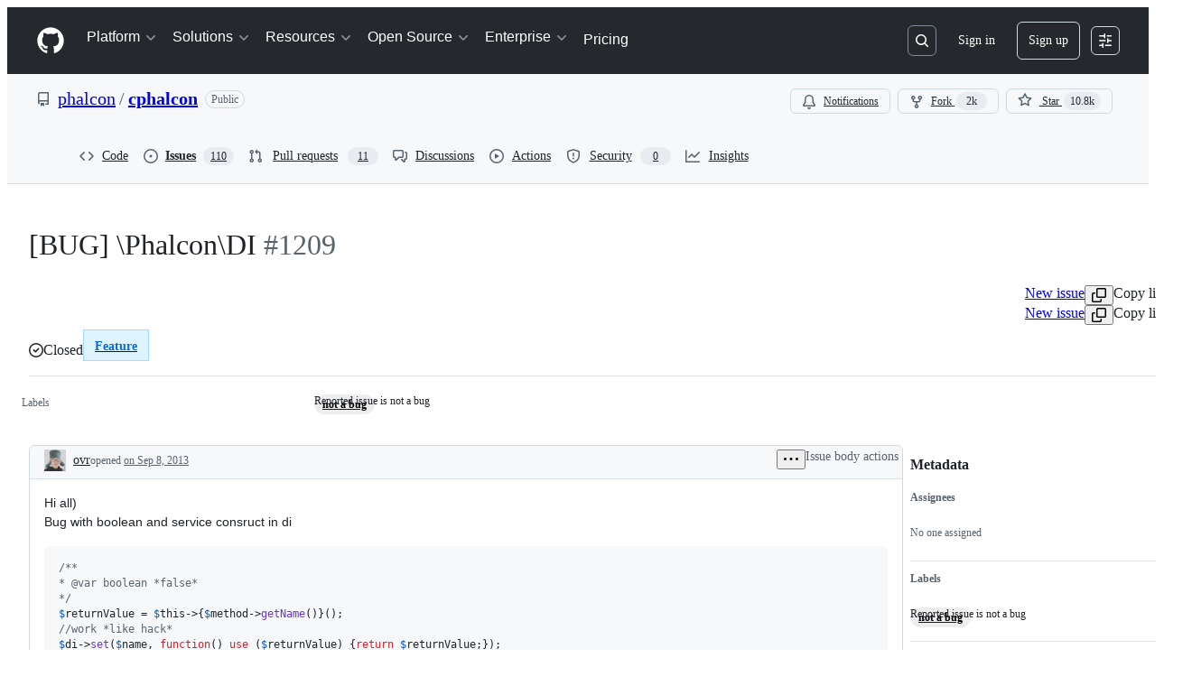

--- FILE ---
content_type: text/css
request_url: https://github.githubassets.com/assets/24072.f549308add0da6a7020f.module.css
body_size: 17577
content:
.readonly-comment-box-module__reason--QIvzf{margin-top:var(--base-size-8)}.ReadonlyCommentBox-module__ReadonlyCommentBoxContainer--qNC85{background-color:var(--bgColor-default);border:var(--borderWidth-thin) solid;border-color:var(--borderColor-default);border-radius:var(--borderRadius-medium);box-shadow:var(--shadow-resting-small)}.ReadonlyCommentBox-module__centeredContent--bVUCp{align-items:center;color:var(--fgColor-muted);display:flex;flex-direction:column;justify-content:center}.IssueActions-module__IssueActionsButtonGroup--Usbpc{display:flex;justify-content:flex-end}.IssueActions-module__issueStateOptionsMenu--vycCp{display:flex;flex-direction:column;gap:var(--base-size-4)}.IssueActions-module__reopenIssueIcon--RW1V1{color:var(--fgColor-open)}.IssueActions-module__closeCompletedIssueIcon--aNgiV{color:var(--fgColor-done)}.LowQualityWarningBanner-module__banner--MaH0h{align-items:center;border-bottom:none;min-height:45px}.Shared-module__CommentBox--layUN footer{flex-wrap:wrap-reverse}.Shared-module__CommentBox--layUN footer>div:first-of-type [data-component=text]{display:block}.Shared-module__CommentBox--layUN footer>div:last-of-type{flex-wrap:wrap}.Shared-module__Condensed--uqHpD footer>div:first-of-type [data-component=text]{display:none}.IssueCommentComposer-module__commentComposerWrapper--U1i4y{margin-bottom:var(--base-size-8);padding-top:var(--base-size-24)}.IssueCommentComposer-module__commentComposer--AwVsE{column-gap:var(--base-size-8);display:grid;grid-template-areas:"avatar heading" "comment comment" "footer footer";grid-template-columns:55px calc(100% - 55px - var(--base-size-8));grid-template-rows:auto auto auto;row-gap:var(--base-size-8)}@media screen and (min-width:768px){.IssueCommentComposer-module__commentComposer--AwVsE{column-gap:var(--base-size-16);grid-template-areas:"avatar heading" "avatar comment" "avatar footer";grid-template-columns:40px calc(100% - 40px - var(--base-size-16))}}.IssueCommentComposer-module__commentBoxWrapper--uTEnw{display:flex;flex-direction:column;flex-grow:1;gap:var(--base-size-8);grid-area:comment;padding-bottom:var(--base-size-16);padding-top:var(--base-size-8)}.IssueCommentComposer-module__avatarLink--T0RGB{cursor:pointer;grid-area:avatar;margin-left:var(--base-size-12);place-self:start}@media screen and (min-width:768px){.IssueCommentComposer-module__avatarLink--T0RGB{margin-left:0}}.IssueCommentComposer-module__heading--zo78w{align-self:center;font-size:var(--text-title-size-small);grid-area:heading;margin-top:0}@media screen and (min-width:768px){.IssueCommentComposer-module__heading--zo78w{margin-top:var(--base-size-8)}}.IssueCommentComposer-module__ContributorFooter--pKtoc{margin-top:var(--base-size-8);padding-left:var(--base-size-8)}.Avatar-module__avatarOuter--waYVs{display:none}.Avatar-module__avatarInner--leXLe{display:flex!important}@container issueViewerContainer (min-width: 768px){.Avatar-module__avatarOuter--waYVs{display:flex}.Avatar-module__avatarInner--leXLe{display:none!important}}.Avatar-module__avatarLink--leRdV{cursor:pointer;height:100%}.Avatar-module__hiddenActivityAvatar--SrQQa{opacity:.5}.Avatar-module__activityAvatar--xUQh3{opacity:1}.Avatar-module__issueViewerAvatar--LY0E0{flex-shrink:0}.Avatar-module__avatarWithDivider--ge7w7{margin-top:var(--base-size-16)}.Avatar-module__avatarWithoutDivider--XoLX3{margin-top:0}.Avatar-module__avatarWithoutLink--sASpy{cursor:default;height:100%}.IssueBodyEditor-module__editorContainer--fYsna{position:relative}.IssueBodyEditor-module__copilotWriteButton--vkA6M{color:var(--fgColor-muted);font-weight:var(--base-text-weight-normal)}.IssueBodyEditor-module__copilotWriteButtonText--v5LqQ{display:none}@container MarkdownEditor (width > 800px){.IssueBodyEditor-module__copilotWriteButtonText--v5LqQ{display:inline}}.IssueBodyEditor-module__validationErrorFlash--Xu_Pj{color:var(--fgColor-danger);font-weight:var(--base-text-weight-semibold);height:35px;padding:var(--base-size-6)}.ActivityHeader-module__activityHeader--WiwzD{display:grid;grid-template-areas:"avatar     title   title   title     badges      actions" "avatar     footer  footer  footer    footer      edits";grid-template-columns:auto 1fr auto auto auto auto}.ActivityHeader-module__footer--ssKOW{font-size:var(--text-body-size-small,12px);padding-bottom:var(--base-size-6,var(--base-size-6))}.ActivityHeader-module__narrowViewportWrapper--k4ncm{display:flex}.ActivityHeader-module__narrowViewportWrapper--k4ncm .ActivityHeader-module__footer--ssKOW{padding-bottom:0}.ActivityHeader-module__edits--WkfqY{align-items:flex-start}@container issueViewerContainer (min-width: 544px){.ActivityHeader-module__activityHeader--WiwzD{grid-template-areas:"avatar     title   edits     badges      actions" "avatar     footer  footer     footer       footer";grid-template-columns:auto 1fr auto auto auto}.ActivityHeader-module__narrowViewportWrapper--k4ncm .ActivityHeader-module__footer--ssKOW{padding-bottom:0}.ActivityHeader-module__edits--WkfqY{align-items:center}}@container issueViewerContainer (min-width: 768px){.ActivityHeader-module__activityHeader--WiwzD{display:flex}.ActivityHeader-module__footer--ssKOW{font-size:var(--text-body-size-medium,14px);padding-bottom:0}.ActivityHeader-module__narrowViewportWrapper--k4ncm{display:flex}.ActivityHeader-module__edits--WkfqY{align-items:center}}@container prSummaryViewerContainer (min-width: 544px){.ActivityHeader-module__activityHeader--WiwzD{display:flex}.ActivityHeader-module__footer--ssKOW{font-size:var(--text-body-size-medium,14px);padding-bottom:0}}.ActivityHeader-module__HeaderMutedText--aJAo0{color:var(--fgColor-muted);overflow:hidden;text-overflow:ellipsis}.ActivityHeader-module__HeaderLink--fStdK{color:inherit}.ActivityHeader-module__HeaderMutedTextNoEllipsis--zWavP{color:var(--fgColor-muted)}.ActivityHeader-module__ActivityHeaderContainer--fKwFm{align-items:center;display:flex;justify-content:space-between}.ActivityHeader-module__ActivityHeaderGridLayout--Jwd78{align-items:stretch;justify-content:space-between;min-height:var(--control-small-size,28px);min-width:0;width:100%}.ActivityHeader-module__AvatarContainer--p2vAR{grid-area:avatar;margin-right:var(--base-size-8);place-self:center}.ActivityHeader-module__CommentHeaderContentContainer--OOrIN{align-items:baseline;column-gap:.45ch;flex-basis:auto;flex-shrink:1;flex-wrap:wrap;grid-column-end:badges;grid-column-start:title;min-width:0;padding-bottom:var(--base-size-4);padding-top:var(--base-size-4)}.ActivityHeader-module__TitleContainer--pa99A{align-items:center;display:flex;flex-basis:auto;flex-shrink:1;grid-area:title;margin-top:0;overflow:hidden}.ActivityHeader-module__AuthorName--Im5nP{align-self:flex-end;font-size:var(--text-body-size-medium);font-weight:var(--base-text-weight-medium);overflow-wrap:anywhere}.ActivityHeader-module__AuthorLink--D7Ojk:hover{text-decoration:underline}.ActivityHeader-module__FooterContainer--FHEpM{grid-area:footer;line-height:var(--text-display-lineHeight)}.ActivityHeader-module__ActionsContainer--Ebsux{align-items:flex-start;column-gap:var(--base-size-4,4px);flex-grow:1;flex-shrink:2;grid-area:actions;justify-content:flex-end;white-space:nowrap}.ActivityHeader-module__EditsContainer--aMWsI{align-items:flex-start;display:flex;flex-grow:1;grid-area:edits;justify-content:flex-end;margin-left:var(--base-size-8);overflow:hidden}@media screen and (min-width:544px){.ActivityHeader-module__EditsContainer--aMWsI{align-items:center}}.ActivityHeader-module__BadgesContainer--lAU4a{align-items:center;column-gap:var(--base-size-4,4px);display:flex;grid-column-end:actions;grid-column-start:badges;justify-content:flex-end;min-height:var(--base-size-28,28px)}.ActivityHeader-module__BadgesGroupContainer--thmDS{align-items:center;column-gap:var(--base-size-8,8px);display:flex;justify-content:flex-end;margin-left:var(--base-size-4)}.ActivityHeader-module__BadgesGroupContainer--thmDS:not(:has(*)){display:none}.ActivityHeader-module__CommentHeaderBadge--ZOgwo{margin-right:var(--base-size-4)}.ActivityHeader-module__ActionsButtonsContainer--L7GUK{column-gap:var(--base-size-4,4px);display:flex}.CouldNotFindFallbackError-module__CouldNotFindFallbackErrorContainer--PNbb0{padding:var(--base-size-24)}.EditHistoryDialog-module__EditHistoryDialogContainer--g7yZt{margin:var(--base-size-24);max-height:clamp(300px,80vh,800px);max-width:800px;width:100%}.EditHistoryDialog-module__editHistoryContentScrollable--Sso3i{overflow-y:auto}.EditHistoryDialog-module__contentViewerContainer--CLOK3{padding:var(--base-size-16)}.EditHistoryDialog-module__mutedInfoText--C13E3{color:var(--fgColor-muted);font-style:italic}.EditHistoryDialog-module__loadingSkeletonContainer--ob6sY{display:flex;flex-direction:column;gap:var(--stack-gap-condensed);margin:var(--base-size-8)}.EditHistoryDialogHeader-module__EditHistoryDialogHeaderContainer--IRXVB{background-color:var(--bgColor-muted);border-bottom:var(--borderWidth-thin) solid;border-color:var(--borderColor-muted);display:flex;flex-direction:row;padding:var(--base-size-16);position:sticky;top:0}.EditHistoryDialogHeader-module__statusLabel--Pf9hN{margin-left:var(--base-size-4)}.EditHistoryDialogHeader-module__deleteRevisionButton--I4tuB{margin-left:auto}.EditHistoryDialogHeader-module__actorDetailsWrapper--hz1cP{align-items:center;display:flex;flex-direction:row;gap:var(--base-size-4)}.EditHistoryDialogHeader-module__userAvatar--hMoGt{margin-right:var(--base-size-4);outline:var(--borderWidth-thin) solid var(--borderColor-muted);outline-offset:var(--control-small-gap)}.EditHistoryDialogHeader-module__usernameBold--nCSfu{font-weight:var(--base-text-weight-semibold)}.GroupedTextDiffViewer-module__diffContainer--vSv5M{display:"flex";flex-direction:"column";gap:1;overflow:"auto"}.GroupedTextDiffViewer-module__borderStylingAdded--vmx_p{border-left:var(--borderWidth-thicker) solid;border-color:var(--borderColor-success-emphasis,var(--color-success-fg));flex-direction:"row"}.GroupedTextDiffViewer-module__borderStylingRemoved--nuxu4{border-left:var(--borderWidth-thicker) solid;border-color:var(--borderColor-danger-emphasis,var(--color-danger-fg));flex-direction:"row"}.GroupedTextDiffViewer-module__borderStylingChanged--SGyL6{border-left:var(--borderWidth-thicker) solid;border-color:var(--borderColor-neutral-emphasis,var(--color-neutral-fg));flex-direction:"row"}.GroupedTextDiffViewer-module__wordStylingAdded--WmYJz{background-color:var(--diffBlob-additionWord-bgColor);color:var(--diffBlob-additionWord-fgColor)}.GroupedTextDiffViewer-module__wordStylingRemoved--n4HZo{background-color:var(--diffBlob-deletionWord-bgColor);color:var(--diffBlob-deletionWord-fgColor);text-decoration-line:line-through}.GroupedTextDiffViewer-module__diffLine--yfbRY{padding-left:var(--base-size-8)}.MarkdownEditHistoryViewer-module__editHistoryItemMetadata--oUxNy{display:flex!important;flex-direction:row;gap:3px;margin-left:var(--base-size-4)}.MarkdownEditHistoryViewer-module__editHistoryContainer--l0A8s{display:flex}.MarkdownEditHistoryViewer-module__editHistoryMenuButton--GyyK7{color:var(--fgColor-muted)}.MarkdownEditHistoryViewer-module__scrollableEditHistoryList--PDigD{max-height:clamp(200px,30vh,320px);overflow:auto;width:max-content}.MarkdownEditHistoryViewer-module__editorAvatar--HeVVG{outline:var(--borderWidth-thin) solid var(--borderColor-muted);outline-offset:var(--control-small-gap)}.MarkdownEditHistoryViewer-module__editorUsername--_tgsX{font-weight:var(--base-text-weight-normal)}.MarkdownEditHistoryViewer-module__loadingSkeletonContainer--K3qvZ{display:flex;flex-direction:column;gap:var(--stack-gap-condensed);margin:var(--base-size-8);min-width:256px}.MarkdownLastEditedBy-module__lastEditInfoContainer--EN_Qz{color:var(--fgColor-muted);font-size:var(--text-body-size-medium);overflow:hidden}@media(max-width:768px){.MarkdownLastEditedBy-module__lastEditInfoContainer--EN_Qz{color:var(--fgColor-muted);font-size:var(--text-body-size-small);overflow:hidden}}@container issueViewerContainer (max-width: 768px){.MarkdownLastEditedBy-module__lastEditInfoContainer--EN_Qz{font-size:var(--text-body-size-small)!important}}.IssueBodyHeader-module__dateLink--GZfps,.MarkdownLastEditedBy-module__mutedEditorLink--pD3Z6{color:var(--fgColor-muted)}.IssueBodyHeader-module__RelativeTime--LRd7n{font-size:inherit}.IssueBodyHeader-module__authorLabel--uvjyy{margin-left:var(--base-size-8)}.IssueBodyHeader-module__IssueBodyHeaderContainer--omzzd{align-items:center;border-top-left-radius:var(--borderRadius-medium);border-top-right-radius:var(--borderRadius-medium);color:var(--fgColor-muted);display:flex;flex:1;flex-direction:row;flex-wrap:wrap;font-size:var(--text-body-size-medium);justify-content:space-between;overflow:hidden;padding:var(--base-size-4) var(--base-size-4) var(--base-size-4) var(--base-size-16)}.IssueBodyHeader-module__viewerDidAuthor--hiddX{background-color:var(--bgColor-accent-muted);border-bottom:var(--borderWidth-thin) solid var(--borderColor-accent-muted)}.IssueBodyHeader-module__viewerDidNotAuthor--QE49X{background-color:var(--bgColor-muted);border-bottom:var(--borderWidth-thin) solid var(--borderColor-muted)}.IssueBodyHeader-module__activityHeaderWrapper--WDoKj{align-items:flex-start;justify-content:space-between;min-height:var(--control-small-size,28px);min-width:0;padding-bottom:0;width:100%}.IssueBodyHeader-module__avatarContainer--tVAqx{grid-area:avatar;margin-right:var(--base-size-8);place-self:center}.IssueBodyHeader-module__narrowViewportWrapper--cUGQk{align-items:baseline;column-gap:.45ch;flex-basis:auto;flex-shrink:1;flex-wrap:wrap;grid-column-end:badges;grid-column-start:title;min-width:0;padding-bottom:var(--base-size-4);padding-top:var(--base-size-4)}.IssueBodyHeader-module__titleSection--a171Q{align-items:center;display:flex;flex-basis:auto;flex-shrink:1;grid-area:title;margin-top:0;overflow:hidden}.IssueBodyHeader-module__footerSection--R3Cax{grid-area:footer;line-height:var(--text-display-lineHeight)}.IssueBodyHeader-module__actionsWrapper--nZngh{align-items:center;column-gap:var(--base-size-4,4px);flex-grow:1;flex-shrink:2;grid-area:actions;justify-content:flex-end;white-space:nowrap}.IssueBodyHeader-module__editsSection--ptNnu{align-items:flex-start;display:flex;flex-grow:1;grid-area:edits;justify-content:flex-end;margin-left:var(--base-size-8);overflow:hidden}@media screen and (min-width:544px){.IssueBodyHeader-module__editsSection--ptNnu{align-items:center}}.IssueBodyHeader-module__badgesSection--izNBK{align-items:center;column-gap:var(--base-size-4,4px);display:flex;grid-column-end:actions;grid-column-start:badges;justify-content:flex-end}.IssueBodyHeader-module__badgeGroup--xiI1A{align-items:center;column-gap:var(--base-size-8,8px);display:flex;justify-content:flex-end;margin-left:var(--base-size-4)}.IssueBodyHeader-module__actionsSection--CZDiB{column-gap:var(--base-size-4,4px);display:flex;grid-area:actions}.BlockUserFromOrgDialog-module__BlockUserDialog--I4tCJ{margin:var(--base-size-24);max-height:clamp(315px,80vh,800px);max-width:640px;width:100%}.BlockUserFromOrgDialog-module__BlockUserContainer--EfgwE{display:flex;flex-direction:column;gap:var(--stack-gap-condensed);justify-content:space-between}.BlockUserFromOrgDialog-module__BlockUserFormRow--kI5df{display:flex;flex-direction:row}.BlockUserFromOrgDialog-module__BlockUserFormControl--jMHp4{margin-top:var(--base-size-4)}.BlockUserFromOrgDialog-module__BlockUserHelpText--znGRy{color:var(--fgColor-muted);font-size:var(--text-body-size-small)}.BlockUserFromOrgDialog-module__BlockUserIndentedContainer--lH9mJ{margin-left:var(--base-size-8);margin-top:var(--base-size-4)}.BlockUserFromOrgDialog-module__BlockUserLeftPadding--XEifV{margin-left:var(--base-size-24)}.BlockUserFromOrgDialog-module__BlockUserDivider--xUkJ6{background-color:var(--bgColor-neutral-muted);height:1px;margin:var(--base-size-8) 0}.BlockUserFromOrgDialog-module__Button--FFeVP{width:100%}.ReportContentDialog-module__ReportContentRadioLabel--V9lmm{font-size:14px;font-weight:700;margin-bottom:4px}.ReportContentDialog-module__ReportContentContainer--N0pcI{display:flex;flex-direction:column}.ReportContentDialog-module__ReportContentSpacing--CM9Pl{margin-bottom:var(--base-size-16);margin-top:var(--base-size-8)}.ReportContentDialog-module__ReportContentTopMargin--f_wU_{margin-top:var(--base-size-8)}.ReportContentDialog-module__ReportContentHelpText--z0X7C{color:var(--fgColor-muted);font-size:var(--text-body-size-small);margin-top:auto}.ReportContentDialog-module__ReportContentSubmitButton--r7_yG{margin-top:var(--base-size-32);width:100%}.ReportContentDialog-module__ReportContentFooterSpacing--Eb8cV{margin-top:var(--base-size-12)}.ReportContentDialog-module__ReportContentDialog--WgQ4X{margin:var(--base-size-24);max-height:clamp(315px,80vh,800px);max-width:640px;width:100%}.ReportContentDialog-module__ReportContentRadioContainer--hWsdC{display:grid;gap:var(--stack-gap-normal)}.IssueBodyHeaderAuthor-module__authorLoginLink--MsgZJ{align-self:flex-end;color:var(--fgColor-default);flex-shrink:1;font-weight:var(--base-text-weight-medium);grid-area:login;overflow-wrap:anywhere}body:not(.DragAndDropContainer-module__isKeyboardDragging--sqA9I).is-dragging .DragAndDropContainer-module__container--WugRR{cursor:grabbing!important}.MoveDialog-module__dialogBody--mAl8V{display:flex;flex-direction:column;gap:var(--base-size-16);overflow-y:auto}.MoveDialog-module__form--sQHkL{display:flex;flex-direction:column;overflow:hidden}.MoveDialog-module__title--idZfs{align-items:center;display:flex;gap:var(--base-size-4)}.MoveDialog-module__dialogTitle--QuaQM{display:flex;flex-direction:column}.MoveDialogForm-module__form--gHVpu{display:flex;flex-direction:column;gap:var(--base-size-16);width:100%}.MoveDialogForm-module__autoComplete--jWPlJ{max-height:200px;overflow:auto}.MoveDialogForm-module__datePickerAnchor--cpNRJ{width:100%}.KeyboardSpecificInstructionsDialog-module__instructionContainer--Heahc{border-color:var(--borderColor-default);border-radius:5px;border-style:solid;border-width:var(--borderWidth-thin);display:flex;flex-direction:column}.KeyboardSpecificInstructionsDialog-module__instruction--Bn8V2{border-bottom:var(--borderWidth-thin) solid var(--borderColor-default);display:flex;justify-content:space-between;padding:var(--base-size-16)}.KeyboardSpecificInstructionsDialog-module__footerContainer--dKeqT{display:flex;justify-content:space-between;width:100%}.KeyboardSpecificInstructionsDialog-module__footerForm--eqNzz{align-items:center;display:flex}.KeyboardSpecificInstructionsDialog-module__footerForm--eqNzz>:first-child{display:contents}.KeyboardSpecificInstructionsDialog-module__footerButton--KEhPP{align-items:center;display:flex;gap:var(--base-size-8)}.DragAndDropItem-module__dragItem--rV0hu{z-index:1}.DragAndDropItem-module__dragItem--rV0hu:after,.DragAndDropItem-module__dragItem--rV0hu:before{background-color:var(--bgColor-accent-emphasis);border:0;content:"";display:block;position:absolute;z-index:1}.DragAndDropItem-module__dragItem--rV0hu.DragAndDropItem-module__vertical--jl9So:after,.DragAndDropItem-module__dragItem--rV0hu.DragAndDropItem-module__vertical--jl9So:before{height:2px;left:0;right:0}.DragAndDropItem-module__dragItem--rV0hu.DragAndDropItem-module__horizontal--UHY1O:after,.DragAndDropItem-module__dragItem--rV0hu.DragAndDropItem-module__horizontal--UHY1O:before{bottom:0;top:0;width:2px}.DragAndDropItem-module__dragItem--rV0hu.DragAndDropItem-module__vertical--jl9So:before{top:0;transform:translateY(-50%)}.DragAndDropItem-module__dragItem--rV0hu.DragAndDropItem-module__vertical--jl9So:after{bottom:0;transform:translateY(50%)}.DragAndDropItem-module__dragItem--rV0hu.DragAndDropItem-module__horizontal--UHY1O:before{left:0;transform:translateX(-50%)}.DragAndDropItem-module__dragItem--rV0hu.DragAndDropItem-module__horizontal--UHY1O:after{right:0;transform:translateX(50%)}.DragAndDropItem-module__dragItem--rV0hu .DragAndDropItem-module__contents--zC2eY{opacity:0}.DragAndDropItem-module__dragOverlay--EAT8P{background-color:var(--bgColor-default);border-radius:var(--borderRadius-medium);bottom:var(--base-size-8);box-shadow:var(--shadow-floating-large);left:var(--base-size-8);outline:var(--borderWidth-thin) solid;outline-color:var(--borderColor-muted);pointer-events:none;position:absolute}.DragAndDropTrigger-module__trigger--vk0HP{display:flex;position:relative}.DragAndDropTrigger-module__hideDragHandler--TSI5X{visibility:hidden}.DragAndDropTrigger-module__mouseTrigger--BI5oP{cursor:grab;height:100%;position:absolute;width:100%}.DragAndDropTrigger-module__buttonTrigger--wP42o{margin-right:var(--base-size-4);padding:var(--base-size-4)}body:not(.DragAndDropTrigger-module__isKeyboardDragging--WUFPt).is-dragging .DragAndDropTrigger-module__mouseTrigger--BI5oP{cursor:grabbing!important}.DragAndDropTrigger-module__touchEnabled--_fwSu .DragAndDropTrigger-module__mouseTrigger--BI5oP{touch-action:manipulation}.TaskListItems-module__task-list-item--wcmow{list-style-type:none;margin-left:calc(var(--base-size-8)*-1);margin-top:var(--base-size-2)}.TaskListItems-module__numbered-task-list--qipBK{list-style:lower-roman;margin-left:var(--base-size-32)}.TaskListItems-module__numbered-task-list-nested--sSUYp{list-style:lower-alpha;margin-left:var(--base-size-32)}.TaskListItems-module__unordered-task-list--Sl3h1{list-style:circle;margin-left:var(--base-size-36)}.TaskListItems-module__unordered-task-list-nested--Eju8Y{list-style:square;margin-left:var(--base-size-36)}.TaskListItems-module__bullet-task-item--X_OYA{list-style:disc}.TaskListItems-module__bullet-task-item--X_OYA>[dir=auto]{margin-top:var(--base-size-16)}.TaskListItems-module__numbered-task-item--rZ83B{list-style:decimal}.TaskListItems-module__numbered-task-item--rZ83B [dir=auto]{margin-top:var(--base-size-16)}.TaskListItems-module__nested-task-list-item--V4IOQ{list-style:none}.TaskListItems-module__nested-overlay-list--A36Te{margin-left:var(--base-size-32)}.TaskListItems-module__overlay-task-list-child--Phee9{margin-left:var(--base-size-80)}.TaskListItems-module__task-list-item-checkbox--TGEiz{visibility:hidden}.TaskListItem-module__task-list-item--cjTUf{align-items:flex-start;display:flex;gap:var(--base-size-12);justify-content:space-between;list-style-type:none}.TaskListItem-module__task-list-item--cjTUf:not(.TaskListItem-module__disabled--OHcK5):hover{background-color:var(--bgColor-muted);border-radius:var(--borderRadius-medium)}.TaskListItem-module__no-convert-task-list-item--LET1o{display:flex;justify-content:space-between}.TaskListItem-module__left-aligned-content--xZ735{display:flex;flex-direction:row;gap:2px;min-width:0;width:100%}.TaskListItem-module__checkbox-items--pIbRT{align-items:flex-start;display:flex;flex:1;flex-direction:row;gap:var(--base-size-8);min-width:0}.TaskListItem-module__task-item--K9mHP{margin:0!important}.TaskListItem-module__drag-drop-container--oJzzq{display:flex;justify-content:center;width:20px}.TaskListItem-module__drag-handle-icon--pdSL7{height:28px;opacity:0;width:20px}.TaskListItem-module__show-trigger--HU0ll{opacity:1}.TaskListItem-module__task-list-item--cjTUf:focus-within .TaskListItem-module__drag-handle-icon--pdSL7{opacity:1!important}.TaskListItem-module__task-list-html--dnlap{flex-grow:inherit;line-height:20px;min-width:0;overflow-wrap:anywhere;padding-bottom:var(--base-size-4);padding-top:var(--base-size-4)}.TaskListItem-module__task-list-html--dnlap [type=checkbox]{display:none}.TaskListItem-module__task-list-html--dnlap math-renderer{vertical-align:top}.TaskListItem-module__taskStatusCheckbox--FJC87{flex-shrink:0;height:1em;margin-top:.5em;width:1em}.TaskListItem-module__taskStatusCheckbox--FJC87:before{width:1em}.TaskListItem-module__taskStatusCheckbox--FJC87:disabled{cursor:inherit}.TaskListItem-module__TaskListItemActionsContainer--Bm18Z{align-items:center;display:flex;flex-basis:28px;flex-shrink:0;height:28px;justify-content:center}.TaskListMenu-module__TaskListMenuTriggerButton--Qskh6{height:24px;width:24px}.TaskListMenu-module__TaskListMenuTriggerButton--Qskh6:disabled{background:none;cursor:inherit}.ListItem-module__ListItemContent--QTxoX{margin-right:var(--base-size-40)}.NewMarkdownViewer-module__spinner--yFr_i{display:flex;justify-content:space-around;padding:var(--base-size-8)}.NewMarkdownViewer-module__safe-html-box--dKCgP{font-size:14px;max-width:100%}.NewMarkdownViewer-module__safe-html-box--dKCgP>div>:last-child{margin-bottom:0}.IssueMarkdownViewer-module__MarkdownViewerHelpText--JIEBY{color:var(--fgColor-muted);font-size:var(--text-body-size-medium);font-style:italic;margin:0}.ReactionViewerAnchor-module__ReactionViewerAnchorButton--kb52r{align-items:center;border-radius:var(--borderRadius-full);display:flex;height:28px;width:28px}.ReactionViewerAnchor-module__ReactionViewerAnchorButton--kb52r>span{line-height:var(--text-body-lineHeight-small);margin-left:var(--base-size-2)}.RelationshipsAlertDialog-module__body--TvN_e{color:var(--fgColor-muted);flex-grow:1;font-size:var(--text-body-size-medium);padding:0 var(--base-size-16) var(--base-size-16) var(--base-size-16)}.RelationshipsAlertDialog-module__footer--s1b7P{display:"flex";margin:0 var(--base-size-16) var(--base-size-16) var(--base-size-16)}.RelationshipsAlertDialog-module__footer--s1b7P button{font-size:var(--base-size-14);margin-left:auto;padding:var(--base-size-4) var(--base-size-16)}.RelationshipsAlertDialog-module__header--xYnz6{background-color:var(--overlay-bgColor)!important;color:var(--fgColor-default)!important;display:flex!important;flex-direction:row!important;margin-top:var(--base-size-16)!important;padding:0 var(--base-size-16) var(--base-size-16) var(--base-size-16)!important}.RelationshipsAlertDialog-module__headerItem--rONbx{flex-grow:1!important;font-size:var(--base-size-20)!important;font-weight:700!important;padding:0!important}.AddSubIssueButtonGroup-module__Box--Vv1Xr{display:flex;gap:var(--stack-gap-condensed)}.IssueBodyViewer-module__IssueBody--Zg6Wy{display:flex;flex-direction:column;gap:var(--base-size-24);padding:var(--base-size-16)}.IssueBodyViewer-module__IssueBodyTaskList--xb3uu{align-items:center;display:flex}.IssueBodyViewer-module__IssueBodyPlanBrainstormButtonContainer--I3hcw,.IssueBodyViewer-module__IssueBodySubIssueButtonContainer--Mx2W_{margin-right:var(--base-size-8)}.NestedListView-module__responsiveContainer--Z7mCj{container-name:NestedListView;container-type:inline-size}.NestedListView-module__container--AjxDm{--leading-icon-offset:2px}.NestedListView-module__container--AjxDm ul>div:not(:last-child) li:not(.focus-visible) .PRIVATE_TreeView-item-content{border-bottom:var(--borderWidth-thin) solid var(--borderColor-muted)}.NestedListView-module__container--AjxDm .PRIVATE_TreeView-item-content{align-items:center}.NestedListView-module__container--AjxDm .PRIVATE_TreeView-item-level-line{display:none!important}.NestedListView-module__container--AjxDm .PRIVATE_TreeView-item-container{border-radius:0!important;cursor:auto!important;--leading-action-width:calc(var(--has-leading-action,0)*0.85rem)!important}@container NestedListView (width > 48rem){.NestedListView-module__container--AjxDm .PRIVATE_TreeView-item-container{--spacer-width:calc((var(--level)*2 - 2)*(var(--toggle-width)/2))!important}}.NestedListView-module__container--AjxDm .PRIVATE_TreeView-item-toggle{border-radius:0!important;cursor:pointer}.NestedListView-module__container--AjxDm .PRIVATE_TreeView-item .PRIVATE_TreeView-item-leading-action{max-width:.85rem;visibility:hidden}.NestedListView-module__container--AjxDm .PRIVATE_TreeView-item.focus-visible .PRIVATE_TreeView-item-leading-action,.NestedListView-module__container--AjxDm .PRIVATE_TreeView-item:hover .PRIVATE_TreeView-item-leading-action{max-width:.85rem;visibility:visible}.NestedListView-module__container--AjxDm .PRIVATE_TreeView-item .octicon-grabber{margin-top:calc(var(--base-size-8) - 1px)}.NestedListView-module__collapsible--fUdI9 .PRIVATE_TreeView-item-container{padding-left:calc(var(--base-size-12) + 1px)}.OverflowMenu-module__IconButton_0--cxtvS{flex-shrink:0}.VisibleAndOverflowContainer-module__Box_0--KyT2b{align-items:center;box-sizing:initial;display:flex;flex-direction:row;flex-grow:1;flex-shrink:1;justify-content:flex-end;margin-left:auto;min-width:0;overflow:visible;position:relative}.VisibleAndOverflowContainer-module__space--fVHr3{justify-content:space-between}.VisibleItem-module__Box_0--BsJkb{display:inline-flex}.VisibleItems-module__Box_1--LOtDr{box-sizing:initial;contain:layout style;flex-grow:0;flex-shrink:0;justify-content:flex-end;overflow:visible}.ActionBar-module__actionBar--XFS0S,.VisibleItems-module__Box_1--LOtDr{align-items:center;display:flex;flex-direction:row;margin-left:auto}.ActionBar-module__actionBar--XFS0S.ActionBar-module__noneDensity--GnLQO{gap:0}.ActionBar-module__actionBar--XFS0S.ActionBar-module__condensedDensity--m4vXo{gap:var(--base-size-4)}.ActionBar-module__actionBar--XFS0S.ActionBar-module__normalDensity--wiNpl{gap:var(--stack-gap-condensed)}.ActionBar-module__actionBar--XFS0S.ActionBar-module__spaciousDensity--VGXpJ{gap:var(--stack-gap-normal)}.NestedListViewHeader-module__container--RY50I{align-items:center;background-color:var(--bgColor-muted);border-bottom:var(--borderWidth-thin) solid;border-bottom-color:var(--borderColor-muted);border-top-left-radius:var(--borderRadius-medium);border-top-right-radius:var(--borderRadius-medium);display:flex;height:48px;justify-content:flex-start;padding:var(--base-size-8)}.SectionFilters-module__list--bvh6G{align-items:center;display:flex;list-style:none}.SelectAllCheckbox-module__container--SByDi{align-items:center;display:flex;flex-direction:row}.SelectAllCheckbox-module__checkboxContainer--nKNGo{align-items:center;display:flex;flex-direction:row;height:var(--base-size-32);justify-content:center;min-height:var(--base-size-32);min-width:var(--base-size-32);width:var(--base-size-32)}.SelectAllCheckbox-module__count--mZWGM{align-items:center;display:flex;flex:1;font-weight:700;margin:0 var(--controlStack-small-gap-condensed) 0;min-width:min-content;overflow:hidden;text-overflow:ellipsis;white-space:nowrap}.Title-module__container--dQS4K{align-items:center;border-bottom-color:var(--borderColor-muted);display:flex;gap:var(--base-size-4);justify-content:flex-start;padding:var(--base-size-8) var(--base-size-8) var(--base-size-8) 0}.Title-module__header--PxCgZ{align-items:center;display:flex;font-size:var(--base-size-14)!important;overflow:hidden;text-overflow:ellipsis;white-space:nowrap}.Title-module__expandButton--zzl6c{margin-right:var(--base-size-4)}.Title-module__expandButton--zzl6c:not(:hover){background:#0000!important}.ProgressCircle-module__completedIcon--Z3cDp{display:inline-block;overflow:visible;transform:rotate(-90deg);vertical-align:text-bottom}.ProgressCircle-module__animatedCircle--nkBlV{transition:stroke-dashoffset .35s}.ProgressCircle-module__circleProgressShade--pwRiA{opacity:.25}.ProgressCircle-module__ringSvg--Ndmzq{display:inline-flex;flex-shrink:0}.ProgressCircle-module__circle--tw0F_,.ProgressCircle-module__circleProgress--_T6Fx,.ProgressCircle-module__circleProgressShade--pwRiA{transform-origin:50px 50px}.CompletionPill-module__progressIcon--eChof{vertical-align:text-bottom}.CompletionPill-module__hoverExpandIcon--AnG85{opacity:0;padding-right:0;position:absolute;right:0;top:50%;transform:translateX(-12px) translateY(-50%);transition-duration:.2s;transition-property:transform,opacity;transition-timing-function:ease-in-out}.CompletionPill-module__completionPill--uW8S9{background:var(--bgColor-default)!important;padding-left:var(--control-xsmall-paddingInline-condensed)!important}.CompletionPill-module__expandOnHover--UR1nV{transition-duration:.2s;transition-property:background-color,padding-right;transition-timing-function:ease-in-out}.CompletionPill-module__expandOnHover--UR1nV:focus,.CompletionPill-module__expandOnHover--UR1nV:hover{padding-right:var(--base-size-16)!important}.CompletionPill-module__expandOnHover--UR1nV:focus .CompletionPill-module__hoverExpandIcon--AnG85,.CompletionPill-module__expandOnHover--UR1nV:hover .CompletionPill-module__hoverExpandIcon--AnG85{opacity:1;transform:translateX(0) translateY(-50%)}.ActionBar-module__container--z3OVC{align-items:center;display:flex;flex-grow:2;grid-area:actions;max-height:24px;min-width:var(--control-small-size)}.ActionBar-module__container--z3OVC.ActionBar-module__withoutActions--RFXnQ{max-width:200px}@layer recipes{.ControlsDialog-module__Dialog--HWRIK{width:80rem!important}.ControlsDialog-module__Dialog--HWRIK [data-nested-list-view-component=title-container]{overflow:unset;text-overflow:unset;-webkit-line-clamp:unset;white-space:normal}.ControlsDialog-module__Dialog--HWRIK [data-nested-list-view-component=title-link]{overflow:unset;text-overflow:unset;white-space:normal}}.MetadataContainer-module__metadataContainer--_O_j_{align-content:center;display:flex;flex-direction:row;flex-grow:2;flex-wrap:wrap;gap:var(--controlStack-small-gap-auto);grid-area:metadata;max-height:24px;padding-right:var(--stack-padding-normal)}.NestedListItem-module__item--Tl61a{align-items:center;color:var(--fgColor-default);display:grid;font-size:var(--text-body-size-medium);gap:var(--base-size-4);min-height:1rem}.NestedListItem-module__item--Tl61a:hover{background:rgba(var(--bgColor-muted),.9)}.NestedListItem-module__item--Tl61a.NestedListItem-module__selected--dE3Sl{background:var(--bgColor-accent-muted);box-shadow:0 0 0 1px var(--borderColor-accent-emphasis,var(--color-accent-fg));z-index:1}.NestedListItem-module__itemGrid--CnhyY{display:grid;--common-grid-template-columns:min-content min-content minmax(2em,max-content) minmax(0,auto) minmax(min-content,max-content);grid-template-areas:"selection status primary main-content metadata actions";grid-template-columns:var(--common-grid-template-columns) min-content;grid-template-rows:auto}.NestedListItem-module__itemGrid--CnhyY.NestedListItem-module__hasResizableActionsWithActionBar--qqDY9{grid-template-columns:var(--common-grid-template-columns) minmax(0,auto)}.NestedListItem-module__dragHandle--Esd2j{align-content:flex-start!important;height:100%!important;max-width:.85rem;min-width:unset;padding:unset}.ControlsDialogHint-module__hint--B9wWI{background:var(--bgColor-default);border-radius:var(--borderRadius-medium);box-shadow:var(--shadow-floating-medium);color:var(--fgColor-muted);display:none;gap:var(--control-small-paddingInline-condensed);padding:var(--control-small-paddingBlock);padding-left:var(--control-small-paddingInline-condensed);position:absolute;right:var(--base-size-12);top:0;transform:translateY(-66%);z-index:100}[role=treeitem]:focus-visible .ControlsDialogHint-module__hint--B9wWI:where(:not([role=treeitem]:focus-visible [role=treeitem] .ControlsDialogHint-module__hint--B9wWI)){display:flex}.Selection-module__container--GeDCA{display:flex;grid-area:selection;height:100%;justify-content:center;margin-left:var(--stack-gap-condensed);width:var(--base-size-32)}@container NestedListView (width < 34rem){.Selection-module__checkbox--KyrMU{margin-top:var(--leading-icon-offset)!important}}.Metadata-module__container--fKWJM{align-items:center;display:flex;flex-direction:row}.Metadata-module__container--fKWJM.Metadata-module__primary--kNM7s{gap:var(--stack-gap-normal);padding-right:var(--stack-gap-normal)}.Metadata-module__container--fKWJM.Metadata-module__secondary--xki9B{color:var(--fgColor-muted);flex-shrink:0;font-size:var(--text-body-size-small);font-weight:400;gap:var(--base-size-4)}.Metadata-module__container--fKWJM.Metadata-module__alignRight--DDxqM{justify-content:flex-end}.LeadingContent-module__container--NJeKw{align-items:flex-start;display:flex;flex-direction:row;gap:var(--controlStack-small-gap-condensed);grid-area:status;height:100%;justify-content:flex-start;padding-right:var(--base-size-4)}.ClosedByPullRequestsReferences-module__pullRequestsDropdown--K__wO{width:300px}.ClosedByPullRequestsReferences-module__pullRequestCountAnchor--fVT2z{align-items:center;cursor:pointer;display:flex}.ClosedByPullRequestsReferences-module__pullRequestCountText--FPNxe{margin-left:var(--base-size-4)}.ClosedByPullRequestsReferences-module__loadingSpinnerContainer--YxWNt{align-items:center;display:flex;flex-direction:row;justify-content:center;width:100%}.ClosedByPullRequestsReferences-module__linkedPullRequestsBtn--wgCrX{background-image:none;color:var(--fgColor-muted);text-decoration:none}.ClosedByPullRequestsReferences-module__linkedPullRequestsBtn--wgCrX:hover{text-decoration:underline}.ClosedByPullRequestsReferences-module__linkedPullRequestsBtn--wgCrX svg{color:var(--fgColor-muted);margin-bottom:var(--base-size-2);margin-right:calc(var(--base-size-4)*-1)}.PullRequest-module__draftIcon--gAo6q{color:var(--fgColor-draft)}.PullRequest-module__hovercardLink--gbZff{align-items:center;color:var(--fgColor-muted);font-weight:var(--base-text-weight-normal)}.PullRequest-module__countText--qThNN{margin-left:var(--base-size-4)}.PullRequest-module__pullRequestItemContent--csLjR{color:var(--fgColor-default);display:flex;flex-direction:column}.PullRequest-module__pullRequestItemContent--csLjR:hover{text-decoration:none}.PullRequest-module__repositoryInfo--VyAWT{color:var(--fgColor-muted);font-size:var(--text-body-size-small)}.LeadingVisual-module__container--lXqCp{container-name:NestedListItem;container-type:size;display:flex;flex-direction:column;grid-area:status;height:100%;min-width:16px}.LeadingVisual-module__container--lXqCp.LeadingVisual-module__hasNewActivity--cLEiZ{height:36px;position:relative}@container NestedListView (width < 48rem){.LeadingVisual-module__container--lXqCp.LeadingVisual-module__hasNewActivity--cLEiZ{top:0}}.LeadingVisual-module__visualContainer--xKxNe{align-items:center;display:flex;height:var(--base-size-16);justify-content:center;position:relative;top:var(--leading-icon-offset);width:var(--base-size-16)}@container NestedListItem (height > 20px) and (height <= 24px){.LeadingVisual-module__visualContainer--xKxNe{top:calc(var(--leading-icon-offset)*2)}}.UnreadIndicator-module__container--E_dd7{background-color:var(--fgColor-accent);border:var(--borderWidth-thick) solid;border-color:var(--bgColor-default);border-radius:var(--borderRadius-full);height:12px;margin-left:var(--base-size-4);transform:translate(-2px,2px);width:12px}.SubIssueStateIcon-module__blockedIssueIconWrapper--NFWXN{display:inline-block;position:relative}.SubIssueStateIcon-module__blockedIssueIconWrapper--NFWXN .SubIssueStateIcon-module__issueIcon--Hz8pH{z-index:-1}.SubIssueStateIcon-module__blockedIssueIconWrapper--NFWXN:before{background-color:var(--bgColor-default);bottom:-1px;content:"";height:10px;position:absolute;right:-3px;width:10px;z-index:0}.SubIssueStateIcon-module__blockedIssueIconWrapper--NFWXN .SubIssueStateIcon-module__blockedIcon--Fwfr_{bottom:-2px;color:var(--fgColor-danger);filter:drop-shadow(0 -1px 0 var(--bgColor-default)) drop-shadow(-1px 0 0 var(--bgColor-default));position:absolute;right:calc(var(--base-size-4)*-1);z-index:0}.hoverable:hover .SubIssueStateIcon-module__blockedIcon--Fwfr_{filter:drop-shadow(0 -1px 0 var(--bgColor-muted)) drop-shadow(-1px 0 0 var(--bgColor-muted))}.SubIssuesListItem-module__metadataContainer--nVUFL{flex-wrap:unset}@media(max-width:calc(48rem - 0.02px)){.SubIssuesListItem-module__metadataContainer--nVUFL{flex-wrap:wrap}}.SubIssuesListItem-module__itemMetadataContainer--xTb_j{padding-right:0}.SubIssuesListItem-module__NestedListItemMetadata_0--vlzqi{display:flex;gap:var(--stack-gap-condensed)}.SubIssuesListItem-module__Box_0--DvDHF{align-items:center;display:flex;gap:var(--base-size-4);width:36px}.SubIssuesListItem-module__Box_0--DvDHF:empty{display:none}.SubIssuesListItem-module__Box_1--SiGrl{display:flex;justify-content:right;width:40px}.SubIssuesListItem-module__Box_2--em64X{align-items:center;border-radius:100px;display:flex;justify-content:center;margin-right:-2px;position:relative}.SubIssuesListItem-module__Octicon_0--ONIWP{color:var(--borderColor-muted);position:absolute}.SubIssuesListItem-module__Octicon_1--BwjUW{color:var(--borderColor-muted)}.SubIssuesListItem-module__Link_0--y5IUu{border-radius:100%}@layer recipes{.Title-module__container--iESYk{display:-webkit-box;flex-grow:2;grid-area:primary;overflow:hidden;text-overflow:ellipsis;text-wrap:pretty;-webkit-box-orient:vertical;-webkit-line-clamp:3}.Title-module__anchor--uebmc{color:var(--fgColor-default)!important;flex:0 0 max-content;max-width:60%}.Title-module__anchor--uebmc:hover{color:var(--fgColor-accent)!important;cursor:pointer;text-decoration:underline}.Title-module__truncate--BAKr7{overflow:hidden;text-overflow:ellipsis}.Title-module__trailingBadges--rIk0t{display:inline;padding-left:var(--base-size-4)}}.LeadingBadge-module__container--U1Q5H{display:inline-block;margin-right:var(--base-size-4)}.LeadingBadge-module__container--U1Q5H:hover{text-decoration:none}.LeadingBadge-module__titleLabel--tRXZQ{display:grid;overflow:hidden}.LeadingBadge-module__titleText--GqciC{line-height:normal;overflow:hidden;text-overflow:ellipsis}.SubIssueTypeIndicator-module__container--fzqQp>span{background-color:var(--bgColor-inset);border-color:var(--borderColor-muted);padding-bottom:1px;vertical-align:1px}.TrailingBadge-module__container--wMID_{display:inline;margin-right:var(--base-size-4)}.TrailingBadge-module__label--cD4bB{display:inline-flex;overflow:hidden}.TrailingBadge-module__title--O0RpP{line-height:normal;overflow:hidden;text-overflow:ellipsis}.SubIssueTitle-module__titleNumber--PdnWi{color:var(--fgColor-muted)}.SubIssueTitle-module__titleAnchor--MtUue:hover *{color:inherit}.SubIssuesListView-module__container--io5Ze{background:none;border-bottom:0;height:40px}.SubIssuesListView-module__stickyHeader--Wmd5W{background-color:var(--bgColor-default);border-bottom:var(--borderWidth-thin) solid var(--borderColor-muted);position:sticky;top:56px;z-index:11}.SubIssuesListView-module__observableBox--OJx_C{height:1px;position:relative;top:-57px;visibility:hidden}.SubIssuesListLoadingSkeleton-module__Box--pWEPu{align-items:center;display:flex;height:40px;padding:var(--base-size-8)}.SubIssuesListLoadingSkeleton-module__Heading--Cis6D{font-size:var(--text-body-size-medium);padding-left:var(--base-size-8);padding-right:var(--base-size-8)}.SubIssuesListLoadingSkeleton-module__LoadingBox--q55M8{padding:var(--base-size-8) var(--base-size-16)}.SubIssuesList-module__Box--Gjjw_{border-color:var(--borderColor-default);border-radius:var(--borderRadius-medium);border-style:solid;border-width:1px;gap:var(--stack-gap-spacious)}.SubIssuesList-module__ButtonGroup--zLqq7{padding:var(--base-size-8)}.ContentWrapper-module__contentContainer--AGolz{flex-grow:1;max-width:1280px;padding-bottom:0;padding-left:var(--base-size-16);padding-right:var(--base-size-16);padding-top:0;width:100%}@media screen and (min-width:768px){.ContentWrapper-module__contentContainer--AGolz{padding-left:var(--base-size-24);padding-right:var(--base-size-24)}}.converted-to-discussion-banner-module__bannerContainer--HDrY9{background-color:var(--bgColor-accent-muted);margin-bottom:var(--base-size-16);margin-top:calc(var(--base-size-16)*-1);padding:var(--base-size-16);width:100%}.converted-to-discussion-banner-module__bannerContent--Glqcn{display:flex;flex-direction:row;gap:12px}.converted-to-discussion-banner-module__textContent--rleYu{display:flex;flex-direction:column}.ConvertedToDiscussionBanner-module__infoIcon--bvGtg{color:var(--fgColor-accent);margin-top:var(--base-size-4)}.ConvertedToDiscussionBanner-module__convertedText--QpJOJ{font-weight:var(--base-text-weight-semibold)}.ConvertedToDiscussionBanner-module__discussionLink--Lj2RH{align-items:center;color:var(--fgColor-accent);display:flex;margin-top:var(--base-size-4)}.ConvertedToDiscussionBanner-module__arrowIcon--IE0Ys{margin-left:var(--base-size-4)}.CopilotAccessRequestSuccessBanner-module__bannerWrapper--BbxKY{padding:var(--base-size-16) var(--base-size-16) var(--base-size-8);width:100%}.EmuContributionBlockedBanner-module__contributionBlockedBanner--ULSSa{margin-top:var(--base-size-16)}.Header-module__transferWarningFlash--It5Qy{align-items:center;display:flex;justify-content:space-between;margin-bottom:var(--base-size-16)}.Header-module__stickyObservableBox--GRl72{height:var(--base-size-2);top:calc(var(--base-size-2)*-1);visibility:hidden}.Header-module__HeaderContentWrapper--WtTMs{margin-bottom:var(--base-size-24)}.Header-module__headerSpacer--lQCuP,.IssueTitleInput-module__titleInputWrapper--uzdt2{width:100%}.HeaderEditor-module__HeaderEditorContainer--wOi9p{display:flex;gap:8px;justify-content:space-between;padding-bottom:var(--base-size-8);padding-top:var(--base-size-8);width:100%}.HeaderBlockedBySummary-module__token--LwUD7{background:var(--bgColor-default)!important;font-size:var(--text-body-size-small)!important;font-weight:400!important;max-width:min(500px,100%)!important;padding-left:var(--base-size-12)!important;padding-right:var(--base-size-12)!important}.HeaderBlockedBySummary-module__smallSummary--yl4te,.HeaderBlockedBySummary-module__visualLabel--a0fGx{align-items:center;display:flex;gap:var(--base-size-4)}.HeaderBlockedBySummary-module__visualLabel--a0fGx{max-width:500px}.HeaderBlockedBySummary-module__issueLink--JAMjM{display:block;overflow:hidden;text-decoration:none;text-overflow:ellipsis;white-space:nowrap}.HeaderMetadataDivider-module__dividerLine--MdX7r{border-right:var(--borderWidth-thin) solid;border-color:var(--borderColor-default);display:none;height:18px;width:1px}.HeaderMetadataDivider-module__dividerLine--MdX7r:nth-child(-n+1 of .HeaderMetadataDivider-module__dividerLine--MdX7r){display:block}.HeaderIssueType-module__tokenText--ueO3Q{font-size:1;font-weight:600;white-space:nowrap}.HeaderIssueType-module__smallToken--rVNy9{color:var(--fgColor-muted,var(--color-fg-muted));white-space:nowrap}.HeaderIssueType-module__IssueTypeToken--nunfj{line-height:var(--text-body-lineHeight-medium);padding:var(--base-size-8) var(--base-size-12)}.HeaderMenu-module__menuActionsContainer--Gf9W9{display:flex;flex-direction:row;flex-grow:1;gap:var(--base-size-4);justify-content:flex-end}.HeaderMenu-module__buttonContainer--Nazjm{display:flex;flex-basis:auto;flex-grow:1;margin-left:var(--base-size-4)}@media screen and (min-width:768px){.HeaderMenu-module__buttonContainer_viewport--JZ_ef{flex-grow:0}}@container issueViewerContainer (min-width: 768px){.HeaderMenu-module__buttonContainer_container--OGgpB{flex-grow:0}}.HeaderMenu-module__kebabMenuButton--zRRqL{flex-shrink:0}.HeaderMetadata-module__metadataContainer--BhB7Q{height:100%;min-height:56px;width:100%}.HeaderMetadata-module__metadataBorder--oeBkI{border-bottom:var(--borderWidth-thin) solid;border-color:var(--borderColor-muted);display:flex;flex-direction:row;height:100%;width:100%}.HeaderMetadata-module__metadataContent--HC0b2{align-items:center;display:flex;flex-direction:row;flex-grow:1;flex-wrap:wrap;gap:var(--stack-gap-condensed);overflow:hidden;padding-bottom:var(--base-size-12,var(--base-size-12));padding-top:var(--base-size-12,var(--base-size-12))}.HeaderMetadata-module__stickyContainer--JBJvS{align-items:center;background-color:var(--bgColor-default);border-bottom:var(--borderWidth-thin) solid;border-color:var(--borderColor-default);height:56px;justify-content:center;position:sticky;top:var(--base-sticky-header-height,0);width:100%;z-index:14}.HeaderMetadata-module__stickyContent--jGltj{align-items:center;display:flex;flex-direction:row;gap:var(--stack-gap-condensed);width:100%}.HeaderMetadata-module__titleAndMetadata--I5cx4{display:flex;flex-direction:column;flex-grow:1;gap:2px;overflow:hidden;width:100%}.HeaderMetadata-module__smallMetadataRow--gVhbT{align-items:center;color:var(--fgColor-muted);display:none;flex-direction:row;flex-wrap:nowrap;font-size:var(--text-body-size-small);min-width:0;overflow:hidden;text-overflow:ellipsis;white-space:nowrap}.HeaderMetadata-module__smallMetadataRow--gVhbT>:not(:last-child):after{content:"•";margin-left:var(--base-size-4);margin-right:var(--base-size-4)}@media screen and (min-width:768px){.HeaderMetadata-module__smallMetadataRow_viewport--Tc2Ie{display:flex}}@container issueViewerContainer (min-width: 768px){.HeaderMetadata-module__smallMetadataRow_container--Siet3{display:flex}}.HeaderMetadata-module__metadataContainerSticky--sRqf2{margin-bottom:-56px}.HeaderMetadata-module__stickyContainerVisible--lmJO8{display:flex}.HeaderMetadata-module__stickyContainerHidden--dESST{display:none}.HeaderParentTitle-module__parentTitleContainer--NDi4M{align-items:center;display:flex;max-width:500px}.HeaderParentTitle-module__parentTitleLink--kuLfE{margin-left:var(--base-size-4);overflow:hidden;text-overflow:ellipsis;white-space:nowrap}.HeaderParentTitle-module__parentTitleLink--kuLfE:not(:hover){text-decoration:none!important}.HeaderParentTitle-module__parentTitleToken--fxGes{background-color:var(--bgColor-default);font-size:var(--text-body-size-small);font-weight:var(--base-text-weight-normal);gap:var(--base-size-4);padding-left:calc(var(--base-size-12) - var(--base-size-2));padding-right:calc(var(--base-size-12) - var(--base-size-2))}.HeaderParentTitle-module__parentTitleWrapper--lv3aK{max-width:min(500px,100%)}.HeaderParentTitle-module__parentLabel--oH3Ae{margin-left:var(--base-size-4)}.HeaderState-module__stateLabel--Na0HJ{white-space:nowrap}.HeaderState-module__duplicateIssueLink--gPcio{color:var(--fgColor-onEmphasis);margin-left:var(--base-size-4)}.HeaderSubIssuesSummary-module__token--n6xYv{background:var(--bgColor-default)!important;font-weight:400!important;padding-left:var(--base-size-12)!important;padding-right:var(--base-size-12)!important}.HeaderSubIssuesSummary-module__smallSummary--cqVuG{align-items:center;display:flex;gap:var(--base-size-4)}.HeaderSubIssuesSummary-module__visualLabel--SJYaK{display:block;line-height:1}.AssigneesMetadata-module__avatarStack--wphoi{isolation:isolate;margin-bottom:var(--base-size-12);padding:var(--base-size-4) var(--base-size-8)}.AssigneesMetadata-module__avatar--Ythxm{cursor:pointer}.IssueMetadata-module__issueMetadata--hs7HR{align-items:left;display:flex;flex-direction:column;justify-content:flex-start;margin-top:var(--base-size-16);padding-left:var(--base-size-16);padding-right:var(--base-size-16);width:100%}.IssueMetadata-module__issueMetadata--hs7HR .IssueMetadata-module__metadata--bttzx{align-items:left;display:flex;flex-direction:row;font-size:var(--text-body-size-small);justify-content:space-between;width:100%}.IssueMetadata-module__issueMetadata--hs7HR .IssueMetadata-module__metadataTitle--k9r__{color:var(--fgColor-muted);padding-top:var(--base-size-6);width:25%}.IssueMetadata-module__issueMetadata--hs7HR .IssueMetadata-module__metadataValue--d40kf{align-items:left;color:var(--fgColor-default);font-weight:var(--base-text-weight-normal);width:75%}@container issueViewerContainer (min-width: 768px){.IssueMetadata-module__issueMetadata--hs7HR{display:none}}.IssueMetadata-module__loadingSkeleton--UdOL2{margin-top:var(--base-size-4);width:100%}.MilestoneMetadata-module__milestoneLink--SF0lK{display:inline-block;padding:var(--base-size-6) var(--base-size-8);vertical-align:bottom}.MilestoneMetadata-module__milestoneTitle--hLT9z{color:var(--fgColor-default);font-weight:var(--base-text-weight-semibold)}.MilestoneMetadata-module__truncatedText--B4slr{vertical-align:bottom}@layer recipes{.ListView-module__ul--A_8jF{border-radius:inherit;list-style:none;margin:0;padding:0}.ListView-module__container--rxCWy{border-top-left-radius:inherit;border-top-right-radius:inherit}}.LinkedPullRequest-module__pullRequestLink--P8RgZ{align-items:center;color:var(--fgColor-muted);cursor:pointer;display:flex;flex-direction:row;font-size:var(--text-body-size-small);font-weight:var(--base-text-weight-normal);gap:var(--base-size-4);text-decoration:none;text-overflow:ellipsis}.LinkedPullRequest-module__pullRequestLinkExternal--Nn62a{overflow:hidden}.LinkedPullRequest-module__pullRequestLinkInternal--aPioN{overflow:visible}.LinkedPullRequest-module__pullRequestTitle--_Yd2O{overflow:hidden;text-overflow:ellipsis;word-break:break-all}.LinkedPullRequest-module__externalRepoContainer--ASVub{display:flex;gap:0}.LinkedPullRequest-module__repositoryName--OQ5GI{max-width:100px;overflow:hidden;text-overflow:ellipsis}@layer recipes{.ActionBar-module__container--8I2RB{align-items:center;display:flex;flex-grow:2px;grid-area:actions;max-width:200px;min-width:56px;padding-right:var(--base-size-16)}.ActionBar-module__hasActions--HH0uB{max-width:unset}}.LinkedPullRequests-module__linkedPullRequestsPill--Ok1o0{align-items:center;background:var(--bgColor-default);border:var(--borderWidth-thin) solid;border-color:var(--borderColor-default);border-radius:var(--borderRadius-full);color:var(--fgColor-muted);display:flex;font-size:var(--text-body-size-small);font-weight:var(--base-text-weight-normal);height:32px;padding-left:var(--base-size-12);padding-right:var(--base-size-12);white-space:nowrap}.LinkedPullRequests-module__pullRequestsContainer--zrJ8_{display:flex;flex-direction:row;gap:var(--base-size-4)}.LinkedPullRequests-module__twoColumnLayout--PGVGf{display:flex;flex-direction:row;gap:var(--stack-gap-condensed)}.LinkedPullRequests-module__commaSeparatedList--pAtQU,.LinkedPullRequests-module__flexRowContainer--ane_A{display:flex;flex-direction:row}.LinkedPullRequests-module__commaSeparatedList--pAtQU>:not(:last-child):after{content:",";margin-right:var(--base-size-4)}.LinkedPullRequests-module__ActionMenu_Button--l39MW{background:var(--bgColor-default);border-radius:var(--borderRadius-full);color:var(--fgColor-muted);display:flex;font-size:var(--text-body-size-small);font-weight:var(--base-text-weight-normal);gap:var(--base-size-4)}.LinkedPullRequests-module__overlayHidden--HDDw6{display:none}.LinkedPullRequests-module__overlayVisible--v7HHF{display:block}@layer recipes{.ListItem-module__listItem--k4eMk{color:var(--fgColor-default);display:grid;font-size:var(--text-body-size-medium);gap:var(--base-size-4);grid-template-areas:"selection status primary actions" "selection status metadata actions" "selection status main-content actions";grid-template-rows:repeat(3,auto);min-height:2rem;position:relative;--core-grid-template-columns:min-content min-content minmax(30%,1fr) minmax(0,max-content);--last-grid-template-column:min-content;grid-template-columns:var(--core-grid-template-columns) var(--last-grid-template-column)}@media screen and (min-width:544px){.ListItem-module__listItem--k4eMk{grid-template-areas:"selection status primary metadata actions" "selection status main-content metadata actions";grid-template-rows:repeat(2,auto)}}.ListItem-module__listItem--k4eMk:where(.ListItem-module__compact--f4FSR){grid-template-areas:"selection status primary main-content actions" "selection status metadata metadata actions";grid-template-rows:repeat(2,auto);min-height:1rem;--core-grid-template-columns:min-content min-content minmax(2em,max-content) minmax(0,auto) minmax(min-content,max-content)}@media screen and (min-width:544px){.ListItem-module__listItem--k4eMk:where(.ListItem-module__compact--f4FSR){grid-template-areas:"selection status primary main-content metadata actions";grid-template-rows:auto}}.ListItem-module__listItem--k4eMk:where(.ListItem-module__centerAligned--PWSgp){padding-bottom:var(--base-size-8);padding-top:var(--base-size-8);grid-row-gap:0}.ListItem-module__listItem--k4eMk:where(.ListItem-module__centerAligned--PWSgp):where(.ListItem-module__compact--f4FSR){padding-bottom:var(--base-size-4);padding-top:var(--base-size-4)}.ListItem-module__listItem--k4eMk:where(:first-child){border-top-left-radius:inherit;border-top-right-radius:inherit}.ListItem-module__listItem--k4eMk:where(:last-child){border-bottom-left-radius:inherit;border-bottom-right-radius:inherit}.ListItem-module__listItem--k4eMk:where(.ListItem-module__hasActionBar--t14sR){--last-grid-template-column:auto}.ListItem-module__listItem--k4eMk:where(.ListItem-module__hasActionBar--t14sR):where(.ListItem-module__compact--f4FSR){--last-grid-template-column:minmax(0,auto)}.ListItem-module__listItem--k4eMk:hover{background-color:var(--bgColor-muted)}.ListItem-module__listItem--k4eMk:not(:last-child){border-bottom:var(--borderWidth-thin) solid var(--borderColor-muted)}.ListItem-module__listItem--k4eMk:where(.ListItem-module__selected--WTEJT){background-color:var(--bgColor-accent-muted);box-shadow:0 0 0 1px var(--borderColor-accent-emphasis);z-index:1px}.ListItem-module__listItem--k4eMk:where(.ListItem-module__selected--WTEJT):hover{background-color:var(--bgColor-accent-muted)}.ListItem-module__listItem--k4eMk:focus-visible{box-shadow:none;outline:2px solid var(--focus-outlineColor);outline-offset:-2px}}.RepositoryPill-module__repositoryInfoContainer--hx8t7{align-items:center;color:var(--fgColor-muted);display:flex;flex-direction:row;flex-shrink:1;flex-wrap:nowrap;font-size:var(--text-body-size-small);font-weight:var(--base-text-weight-normal);overflow:hidden;white-space:nowrap}.RepositoryPill-module__repositoryInfoContainerLarge--GIyPJ{height:32px}.RepositoryPill-module__repositoryIcon--ta4XG{margin-right:var(--base-size-4);margin-top:var(--base-size-2)}.RepositoryPill-module__ownerLink--Fbl6Q{color:var(--fgColor-muted);flex-basis:auto;flex-shrink:1;font-weight:var(--base-text-weight-normal);min-width:var(--base-size-24,24px);overflow:hidden;text-overflow:ellipsis}.RepositoryPill-module__ownerLink--Fbl6Q:focus,.RepositoryPill-module__ownerLink--Fbl6Q:hover{text-decoration:underline}.RepositoryPill-module__repositoryNameLink--cPREy{color:var(--fgColor-muted);flex-basis:auto;flex-shrink:4;font-weight:var(--base-text-weight-normal);min-width:var(--base-size-24,24px);overflow:hidden;text-overflow:ellipsis}.RepositoryPill-module__repositoryNameLink--cPREy:focus,.RepositoryPill-module__repositoryNameLink--cPREy:hover{text-decoration:underline}.RepositoryPill-module__smallRepositoryPill--IAsHi{align-items:center;border:var(--borderWidth-thin) solid;border-color:var(--borderColor-muted,var(--color-border-muted));border-radius:var(--borderRadius-full);color:var(--fgColor-muted);display:flex;flex-direction:row;flex-wrap:nowrap;font-size:var(--text-body-size-small);font-weight:var(--base-text-weight-normal);gap:var(--base-size-4);height:32px;justify-content:flex-start;overflow:hidden;padding:var(--base-size-6) var(--base-size-12);white-space:nowrap}.RepositoryPill-module__repositoryLabel--Yutrq{background:var(--bgColor-neutral-muted,var(--color-neutral-muted));border:none;color:var(--fgColor-default);margin-left:var(--base-size-4)}@layer recipes{.MetadataContainer-module__container--nU0s9{display:flex;flex-direction:row;flex-grow:2px;flex-wrap:wrap;gap:var(--stack-gap-condensed);grid-area:metadata;padding-right:var(--base-size-16)}}.StickyHeaderTitle-module__stickyTitleContainer--tWFM_{display:flex;flex-direction:row;width:100%}.StickyHeaderTitle-module__stickyTitleLink--H6l16{color:var(--fgColor-default);display:block;font-weight:var(--base-text-weight-semibold);overflow:hidden;text-overflow:ellipsis;white-space:nowrap;word-break:break-all}.StickyHeaderTitle-module__issueNumberText--t7CBp{color:var(--fgColor-muted);margin-left:var(--base-size-4)}.TrackedBy-module__trackingItemContainer--Kl2xy{align-items:center;display:flex;flex-direction:row}.TrackedBy-module__trackingToken--P69TJ{background-color:var(--bgColor-default);font-size:var(--text-body-size-small);font-weight:var(--base-text-weight-normal);gap:var(--base-size-4);padding-left:var(--base-size-12);padding-right:var(--base-size-12)}.TrackedBy-module__trackedByText--RLpr7{margin-right:var(--base-size-4)}.TrackedBy-module__trackingInfoContainer--TtEkR{align-items:center;display:flex;gap:2px}.TrackedBy-module__iconDone--qABID{color:var(--fgColor-done)}.TrackedBy-module__iconMuted--JkKly{color:var(--fgColor-muted)}.TrackedBy-module__iconOpen--QX5NW{color:var(--fgColor-open)}.HeaderViewer-module__headerRegion--FGE__{min-height:var(--base-size-40)}.HeaderViewer-module__headerContainer--kkVCB{display:grid;padding-top:var(--base-size-8)}@container issueViewerContainer (max-width: 48rem){.HeaderViewer-module__headerContainer--kkVCB{padding-top:0}.HeaderViewer-module__minimalHeader--O9qRU{align-items:flex-start!important;display:flex!important}}.HeaderViewer-module__PageHeader_TitleArea--RYvOA{display:flex;justify-content:space-between;padding-top:var(--base-size-8)}@media screen and (min-width:768px){.HeaderViewer-module__PageHeader_TitleArea--RYvOA{padding-top:0}}.HeaderViewer-module__PageHeader_Title--n_x9h{font-size:26px;font-weight:var(--base-text-weight-normal);line-height:var(--text-body-lineHeight-medium)}@media screen and (min-width:768px){.HeaderViewer-module__PageHeader_Title_viewport--Zmbxg{font-size:var(--text-title-size-large,32px)}}@container issueViewerContainer (min-width: 768px){.HeaderViewer-module__PageHeader_Title_container--_I8RK{font-size:var(--text-title-size-large,32px)}}.HeaderViewer-module__PageHeader_Title_marginRight--efrPK{margin-right:var(--base-size-8)}.HeaderViewer-module__issueTitle--JbH7o{display:inline;word-break:break-word}.HeaderViewer-module__issueTitle_marginRight--nTgAB{margin-right:var(--base-size-8)}.HeaderViewer-module__issueNumberContainer--hF8U2{align-items:center;display:inline-flex;gap:var(--base-size-4);white-space:nowrap}.HeaderViewer-module__issueNumberLink--QVBTb,.HeaderViewer-module__issueNumberText--ofQHQ{color:var(--fgColor-muted);display:inline;font-weight:var(--base-text-weight-light)}.HeaderViewer-module__issueNumberText--ofQHQ{white-space:nowrap}.HeaderViewer-module__PageHeader_ContextAreaActions--zjX2m{flex-grow:0;justify-content:left;width:100%}.HeaderViewer-module__PageHeader_ContextArea--sRz2x{display:none;padding-bottom:0}@media screen and (min-width:768px){.HeaderViewer-module__PageHeader_ContextArea--sRz2x{display:flex}}.HeaderViewer-module__desktopMetadataContainer--m1a4Z{display:none;width:100%}@media screen and (min-width:768px){.HeaderViewer-module__desktopMetadataContainer--m1a4Z{display:flex}}.HeaderViewer-module__metadataWrapper--b43vN{padding-bottom:var(--base-size-8);width:100%}@container issueViewerContainer (min-width: 768px){.HeaderViewer-module__metadataWrapper--b43vN{display:none}}.HeaderViewer-module__PageHeader_Actions--SRZVA{display:none;min-width:max-content}@media screen and (min-width:768px){.HeaderViewer-module__PageHeader_Actions_viewport--pD13e{display:flex}}@container issueViewerContainer (min-width: 768px){.HeaderViewer-module__PageHeader_Actions_container--fCIu5{display:flex}}.JumpToBottom-module__jumpToBottom--JczYs{align-self:flex-start;padding-left:var(--base-size-16);padding-top:var(--base-size-8)}[data-jump-to-bottom-target]:target{scroll-margin-top:64px}@container issueViewerContainer (min-width: 48rem){.JumpToBottom-module__jumpToBottom--JczYs{display:none}}.IssueSidebar-module__sidebarContent--II51T{display:flex;flex-direction:column;gap:var(--stack-gap-condensed)}.IssueSidebar-module__copilotAssignmentButton--58hJ3{margin-bottom:var(--base-size-16);margin-left:var(--base-size-8)}.PullRequestAndBranchPicker-module__pullRequestItemContainer--aphtv{display:flex;flex-direction:column}.PullRequestAndBranchPicker-module__subtitleText--tT_MJ{color:var(--fgColor-muted);font-size:var(--text-body-size-small)}.PullRequestAndBranchPicker-module__pickerContainer--R4naP{display:flex;flex-direction:row;flex-wrap:wrap;gap:var(--base-size-4)}.PullRequestAndBranchPicker-module__Item--JWAV1{word-break:break-word}.BranchNextStepDesktop-module__desktopInstructionsText--rO9Qr{color:var(--fgColor-muted);font-size:var(--text-body-size-small)}@layer recipes{.Selection-module__container--OQE4d{display:flex;grid-area:selection;justify-content:center;margin-left:var(--base-size-8);width:32px}.Selection-module__container--OQE4d:where(.Selection-module__centerAligned--HIRyI){align-items:center}.Selection-module__containerWithDragHandle--mLWh4{display:flex;grid-area:selection;justify-content:center;width:54px}.Selection-module__dragTrigger--SM4bZ{margin-top:var(--base-size-2);padding:var(--base-size-12);width:0}.Selection-module__dragTrigger--SM4bZ.Selection-module__compact--azMKM{margin-top:-2px}.Selection-module__checkbox--X3ras{margin-top:14px!important}.Selection-module__checkbox--X3ras:where(.Selection-module__compact--azMKM){margin-top:10px!important}.Selection-module__checkbox--X3ras:where(.Selection-module__centerAligned--HIRyI){margin-top:0!important}}.BranchNextStepLocal-module__localInstructionsText--E_jax{color:var(--fgColor-muted);font-size:var(--text-body-size-small)}.BranchNextStepLocal-module__commandContainer--l4Fg3{background-color:var(--bgColor-muted);display:flex;flex-direction:row;justify-content:space-between;margin-top:var(--base-size-16);padding:var(--base-size-8) var(--base-size-8) var(--base-size-8) var(--base-size-8)}.BranchNextStepLocal-module__commandText--sK1mS{font-family:var(--fontStack-monospace);font-size:var(--text-body-size-small);white-space:pre-wrap}@layer recipes{.Title-module__anchor--GmXUE{color:var(--fgColor-default);overflow:hidden;text-overflow:ellipsis}.Title-module__anchor--GmXUE:hover{cursor:pointer}.Title-module__anchor--GmXUE:not(.Title-module__markdown--kuIwA):hover{color:var(--fgColor-accent);text-decoration:underline}.Title-module__anchor--GmXUE:where(.Title-module__markdown--kuIwA)>a:hover{color:var(--fgColor-accent);text-decoration:underline}.Title-module__heading--s7YnL{display:inline;flex-shrink:1;font-size:var(--text-body-size-large);font-weight:500;justify-content:space-between;max-width:none;overflow:hidden;text-overflow:ellipsis;white-space:normal}.Title-module__heading--s7YnL:where(.Title-module__compact--eK6hD){flex:1 0 auto;font-size:var(--text-body-size-medium);font-weight:400;white-space:wrap}@media screen and (min-width:544px){.Title-module__heading--s7YnL:where(.Title-module__compact--eK6hD){white-space:nowrap}}.Title-module__container--XD9YG{display:block;flex-grow:2;grid-area:primary;padding-top:var(--base-size-8)}.Title-module__container--XD9YG:where(.Title-module__compact--eK6hD){display:inline;overflow:hidden;padding-bottom:var(--base-size-8);text-overflow:ellipsis;white-space:nowrap}.Title-module__container--XD9YG:where(.Title-module__centerAligned--J8aYA){align-self:center;padding-bottom:0;padding-top:0}.Title-module__trailingBadgesSpacer--Son9W{padding-right:var(--base-size-4)}.Title-module__trailingBadgesContainer--mijcn{overflow:hidden;position:relative;text-overflow:ellipsis;top:1px;vertical-align:top}.Title-module__inline--oM0P7{-webkit-box-orient:vertical;-webkit-line-clamp:2;line-clamp:2}.LeadingVisual-module__outer--qS9Ac{display:flex;flex-direction:column;grid-area:status}.LeadingVisual-module__inner--GeEeG{align-items:center;display:flex;justify-content:center}.UnreadIndicator-module__container--X6F4o{background-color:var(--fgColor-accent);border:var(--borderWidth-thick) solid;border-color:var(--bgColor-default);border-radius:var(--borderRadius-full);height:12px;margin-left:var(--base-size-4);transform:translate(-2px,2px);width:12px}.LeadingContent-module__container--cui6v{align-items:flex-start;display:flex;flex-direction:row;gap:var(--stack-gap-condensed);grid-area:status;justify-content:flex-start;padding-left:var(--base-size-12);padding-right:var(--base-size-4)}}@layer recipes{}@layer recipes{}@layer recipes{.LeadingContent-module__container--cui6v:where(.LeadingContent-module__isSelectable--EzWvg){padding-left:0}.LeadingContent-module__container--cui6v:where(.LeadingContent-module__centerAligned--f1Pzo){align-items:center;justify-content:center;padding-right:var(--base-size-8)}}@layer recipes{.Metadata-module__metadata--ODMG0{align-items:center;display:flex;flex-direction:row;justify-content:flex-start}.Metadata-module__metadata--ODMG0:where(.Metadata-module__secondary--1te4w){color:var(--fgColor-muted);flex-shrink:0;font-size:var(--text-body-size-small);font-weight:400;gap:var(--base-size-4)}.Metadata-module__metadata--ODMG0:where(.Metadata-module__primary--S8Orc){gap:var(--stack-gap-normal);padding-right:var(--base-size-16)}.Metadata-module__metadata--ODMG0:where(.Metadata-module__alignRight--A1PHa){justify-content:flex-start}@media screen and (min-width:544px){.Metadata-module__metadata--ODMG0:where(.Metadata-module__alignRight--A1PHa){justify-content:flex-end}}.Metadata-module__metadata--ODMG0:empty{display:none}@media screen and (min-width:544px){.Metadata-module__metadata--ODMG0:empty{display:flex}}}.CopilotAgentModeButton-module__buttonGroup--ReOsn,.CopilotAgentModeButton-module__buttonGroup--ReOsn>div:first-child{width:100%}.DevelopmentPicker-module__navigationHeader--v2NIi{align-items:center;display:flex;gap:var(--base-size-4)}.DevelopmentPicker-module__IconButton--tOgOR{color:var(--fgColor-default);padding-left:var(--base-size-8);padding-right:var(--base-size-8)}.DevelopmentPicker-module__Truncate--piMRW{display:unset;font-size:var(--text-body-size-medium);max-width:unset}.DevelopmentSection-module__developmentSectionContainer--bRXJq{padding:var(--base-size-8)}.DevelopmentSection-module__developmentHelpText--IfUod{color:var(--fgColor-muted);display:block;font-size:var(--text-body-size-small);margin-bottom:var(--base-size-8);margin-top:var(--base-size-4);padding-left:var(--base-size-8);padding-right:var(--base-size-8)}.DevelopmentSection-module__developmentActionList--LPUYb{overflow-wrap:anywhere}.LinkedBranches-module__ActionList_LinkItem--wbhvK span{font-size:var(--text-body-size-small);line-height:var(--text-body-lineHeight-large);margin-block-end:0}.LinkedBranches-module__ActionList_LeadingVisual--SZUjq{padding-top:var(--base-size-4)}.LinkedPullRequests-module__ActionList_LinkItem--QmAhr span{font-size:var(--text-body-size-small);line-height:var(--text-body-lineHeight-large);margin-block-end:0}.CreateBranchDialog-module__RadioGroup_Label--gFZM6{color:var(--fgColor-muted);font-size:14px}.CreateBranchDialog-module__Dialog_Footer--e5c4q{display:flex;flex-direction:column}.CreateBranchDialog-module__branchNameContainer--SGPeX{display:flex;flex-direction:column;margin-bottom:var(--base-size-16);width:100%}.CreateBranchDialog-module__fieldLabel--R9lnl{font-weight:var(--base-text-weight-semibold);margin-bottom:var(--base-size-8)}.CreateBranchDialog-module__TextInput--_h6C6{width:100%}.CreateBranchDialog-module__repositoryBranchRow--FAb3K{display:flex;flex-direction:row;flex-wrap:wrap}.CreateBranchDialog-module__repositoryPickerContainer--aViMx{display:flex;flex-direction:column;margin-bottom:var(--base-size-16);margin-right:var(--base-size-8)}.CreateBranchDialog-module__repositoryPickerHeader--H1drO{display:flex;flex-direction:row;justify-content:space-between}.CreateBranchDialog-module__branchSourceContainer--zIALE{display:flex;flex-direction:column;margin-bottom:var(--base-size-16);overflow:hidden}.CreateBranchDialog-module__loadingRepositoryBranchRow--D4hIa{display:flex;flex-direction:row}.CreateBranchDialog-module__loadingBranchSourceContainer--Q79tG{display:flex;flex-direction:column;margin-bottom:var(--base-size-16);margin-left:var(--base-size-8);overflow:hidden;width:100%}.NoBranchesOrLinkedPullRequests-module__createBranchLink--e7VM0{font-weight:var(--base-text-weight-normal)}.NoBranchesOrLinkedPullRequests-module__createBranchLink--e7VM0 [data-component=text]{text-decoration:underline}.Participant-module__GitHubAvatar--mQldG{box-shadow:var(--boxShadow-thick) var(--bgColor-muted,var(--color-canvas-subtle))}.IssueViewerError-module__ErrorWithRetry--_NZVY{padding:var(--base-size-24)}.IssueViewerError-module__notFoundContainer--e__mQ{align-items:center;display:flex;flex-direction:column;gap:var(--stack-gap-condensed);height:100%;justify-content:center}.IssueViewerError-module__errorIcon--iOC6Z{color:var(--fgColor-danger)}.IssueViewerError-module__errorMessageContainer--oM5U1{align-items:center;display:flex;flex-direction:column;gap:var(--base-size-4)}.IssueViewerError-module__descriptionText--RLauU{color:var(--fgColor-muted)}.ParticipantsList-module__participantAvatar--poMuO{box-shadow:var(--boxShadow-thick) var(--bgColor-muted,var(--color-canvas-subtle))}.ParticipantsList-module__participantLimitNotice--uz4xv{align-items:center;display:flex;flex-direction:row;gap:var(--base-size-4);margin-left:var(--base-size-16)}.ParticipantsListLoading-module__participantsLoadingContainer--sGp0C{display:flex;flex-direction:column;gap:var(--stack-gap-condensed);margin:var(--base-size-8)}.ParticipantsSection-module__participantsContainer--GG2PJ{align-items:center;display:flex;flex-direction:row;margin-bottom:var(--base-size-8);padding-left:var(--base-size-8);padding-right:var(--base-size-8);padding-top:var(--base-size-8);width:100%}.ParticipantsSection-module__participantsListContainer--blMv1{display:flex;flex-direction:row;gap:var(--base-size-4)}.ParticipantsSection-module__showMoreButton--bFh78{color:var(--fgColor-muted);font-weight:var(--base-text-weight-normal);margin-left:var(--base-size-8);padding-left:var(--base-size-4);padding-right:var(--base-size-4)}.ParticipantsSection-module__participantsDialogContent--Xikfx{max-height:600px;min-height:300px;overflow-y:auto}.UserFeedback-module__bodyContainer--G2bmg{display:flex;flex-direction:column;gap:var(--base-size-16);padding:var(--base-size-16)}.UserFeedback-module__ratingContainer--Mg11z{display:flex;flex-direction:row;gap:var(--base-size-32);justify-content:center;padding:0 var(--base-size-16) var(--base-size-8);width:100%}.UserFeedback-module__ratingOption--ZLoA0{align-items:center;display:flex;flex-direction:column;gap:var(--base-size-4)}.UserFeedback-module__ratingButton--wgOnk{align-items:center;background:#0000;border:0 solid #0000;border-radius:var(--borderRadius-full);display:flex;height:var(--base-size-40);justify-content:center;transition:border .1s ease-in-out,background .1s ease-in-out;width:var(--base-size-40)}.UserFeedback-module__ratingButton--wgOnk svg{fill:var(--fgColor-muted)}.UserFeedback-module__ratingButton--wgOnk:hover,.UserFeedback-module__ratingButton--wgOnk[aria-checked=true]{border-width:var(--borderWidth-thin)}.UserFeedback-module__ratingCaption--TCp_8{color:var(--fgColor-muted);font-size:var(--text-caption-size)}.UserFeedback-module__footerContainer--wvEjF{border-top:var(--borderWidth-default) solid var(--borderColor-default);display:flex;justify-content:space-between;padding:var(--base-size-16);width:100%}.UserFeedback-module__footerActionButtonGroup--FzuM1{display:flex;gap:var(--base-size-8)}.UserFeedback-module__copyLogsSuccessIcon--i0uqN{color:var(--fgColor-success)}.UserFeedback-module__messageContainer--FW6dD{display:flex;flex-direction:column;gap:var(--base-size-8)}.UserFeedback-module__messageContainer--FW6dD .UserFeedback-module__validationError--e3pDo{color:var(--fgColor-danger);font-size:var(--text-caption-size);font-weight:var(--text-caption-weight);line-height:var(--text-caption-lineHeight)}.UserFeedback-module__messageContainer--FW6dD .UserFeedback-module__privacyText--J0awt{color:var(--fgColor-muted);font-size:var(--text-caption-size);font-weight:var(--text-caption-weight);line-height:var(--text-caption-lineHeight)}.UserFeedback-module__Dialog--n5pi6{width:400px!important}.UserFeedback-module__thumbsUpIcon--dBnnS{margin-bottom:var(--base-size-2);margin-left:calc(var(--base-size-2)/2)}.UserFeedback-module__thumbsDownIcon--Ion_2{margin-right:calc(var(--base-size-2)/2);margin-top:var(--base-size-2)}@layer recipes{.Description-module__container--Zwqe8{align-items:center;color:var(--fgColor-muted);display:flex;flex-wrap:wrap;font-size:var(--text-body-size-small);font-weight:400;gap:var(--base-size-4);width:100%}.Description-module__container--Zwqe8:where(.Description-module__compact--Lw6nW){display:inline;overflow:hidden;text-overflow:ellipsis;white-space:nowrap}}.UserFeedbackColors-module__good--a6lz4[aria-checked=true],.UserFeedbackColors-module__good--a6lz4[aria-checked=true]:hover,.UserFeedbackColors-module__verySatisfied--HQthN[aria-checked=true],.UserFeedbackColors-module__verySatisfied--HQthN[aria-checked=true]:hover{border-color:var(--borderColor-success-emphasis)}.UserFeedbackColors-module__good--a6lz4:hover,.UserFeedbackColors-module__verySatisfied--HQthN:hover{border-color:var(--borderColor-success-muted)}.UserFeedbackColors-module__good--a6lz4:hover,.UserFeedbackColors-module__good--a6lz4[aria-checked=true],.UserFeedbackColors-module__verySatisfied--HQthN:hover,.UserFeedbackColors-module__verySatisfied--HQthN[aria-checked=true]{background-color:var(--bgColor-success-muted)}.UserFeedbackColors-module__good--a6lz4:hover svg,.UserFeedbackColors-module__good--a6lz4[aria-checked=true] svg,.UserFeedbackColors-module__verySatisfied--HQthN:hover svg,.UserFeedbackColors-module__verySatisfied--HQthN[aria-checked=true] svg{fill:var(--fgColor-success)}.UserFeedbackColors-module__satisfied--R1wkm[aria-checked=true],.UserFeedbackColors-module__satisfied--R1wkm[aria-checked=true]:hover{border-color:var(--borderColor-accent-emphasis)}.UserFeedbackColors-module__satisfied--R1wkm:hover{border-color:var(--borderColor-accent-muted)}.UserFeedbackColors-module__satisfied--R1wkm:hover,.UserFeedbackColors-module__satisfied--R1wkm[aria-checked=true]{background-color:var(--bgColor-accent-muted)}.UserFeedbackColors-module__satisfied--R1wkm:hover svg,.UserFeedbackColors-module__satisfied--R1wkm[aria-checked=true] svg{fill:var(--fgColor-accent)}.UserFeedbackColors-module__dissatisfied--fRn_n[aria-checked=true],.UserFeedbackColors-module__dissatisfied--fRn_n[aria-checked=true]:hover{border-color:var(--borderColor-attention-emphasis)}.UserFeedbackColors-module__dissatisfied--fRn_n:hover{border-color:var(--borderColor-attention-muted)}.UserFeedbackColors-module__dissatisfied--fRn_n:hover,.UserFeedbackColors-module__dissatisfied--fRn_n[aria-checked=true]{background-color:var(--bgColor-attention-muted)}.UserFeedbackColors-module__dissatisfied--fRn_n:hover svg,.UserFeedbackColors-module__dissatisfied--fRn_n[aria-checked=true] svg{fill:var(--fgColor-attention)}.UserFeedbackColors-module__bad--FROJd[aria-checked=true],.UserFeedbackColors-module__bad--FROJd[aria-checked=true]:hover,.UserFeedbackColors-module__veryDissatisfied--C4vDF[aria-checked=true],.UserFeedbackColors-module__veryDissatisfied--C4vDF[aria-checked=true]:hover{border-color:var(--borderColor-danger-emphasis)}.UserFeedbackColors-module__bad--FROJd:hover,.UserFeedbackColors-module__veryDissatisfied--C4vDF:hover{border-color:var(--borderColor-danger-muted)}.UserFeedbackColors-module__bad--FROJd:hover,.UserFeedbackColors-module__bad--FROJd[aria-checked=true],.UserFeedbackColors-module__veryDissatisfied--C4vDF:hover,.UserFeedbackColors-module__veryDissatisfied--C4vDF[aria-checked=true]{background-color:var(--bgColor-danger-muted)}.UserFeedbackColors-module__bad--FROJd:hover svg,.UserFeedbackColors-module__bad--FROJd[aria-checked=true] svg,.UserFeedbackColors-module__veryDissatisfied--C4vDF:hover svg,.UserFeedbackColors-module__veryDissatisfied--C4vDF[aria-checked=true] svg{fill:var(--fgColor-danger)}@layer recipes{.MainContent-module__container--NyRpm{align-items:center;display:flex;flex-direction:row;flex-grow:1;gap:var(--stack-gap-normal);grid-area:main-content;overflow:hidden;padding-right:var(--base-size-8)}.MainContent-module__inner--qD0Pb{align-items:flex-start;display:flex;flex-direction:column;flex-grow:1;flex-shrink:1;gap:0;height:100%;min-width:40%;overflow:hidden;padding-bottom:10px}.MainContent-module__inner--qD0Pb:empty{padding-bottom:var(--base-size-4)}.MainContent-module__inner--qD0Pb:where(.MainContent-module__compact--S3brA){align-items:flex-start;flex-direction:column;gap:0;justify-content:center;padding-bottom:unset}@media screen and (min-width:544px){.MainContent-module__inner--qD0Pb:where(.MainContent-module__compact--S3brA){align-items:center;flex-direction:row;gap:0;justify-content:flex-start}}@media screen and (min-width:768px){.MainContent-module__inner--qD0Pb:where(.MainContent-module__compact--S3brA){gap:var(--base-size-4)}}.MainContent-module__inner--qD0Pb:where(.MainContent-module__centerAligned--kUOEP){padding-bottom:0}}.PaginatedRelationshipsListAllView-module__PaginatedRelationshipsListAllView_AvatarArea--R_CQm{width:var(--base-size-40)}.PaginatedRelationshipsListAllView-module__PaginatedRelationshipsListAllView_AvatarLink--Rabg5{border-radius:50%}.PaginatedRelationshipsListAllView-module__PaginatedRelationshipsListAllView_EmptyAvatar--iXqQu{align-items:center;color:var(--borderColor-muted);display:grid;grid-template-areas:"stacked-icons";justify-items:center;position:relative}.PaginatedRelationshipsListAllView-module__PaginatedRelationshipsListAllView_EmptyAvatar--iXqQu>*{grid-area:stacked-icons;max-height:var(--base-size-20);max-width:var(--base-size-20)}.PaginatedRelationshipsListAllView-module__PaginatedRelationshipsListAllView_ControlWrapper--ytK3g{display:flex;justify-content:center;padding-block:var(--base-size-8);width:100%}.DependenciesPicker-module__DependenciesPicker--WryxL [class*=Subtitle]{padding-left:var(--base-size-28)}.SubIssuesSummary-module__summaryContainer--_jmHd{align-items:center;display:flex;grid-area:main-content;margin-left:var(--base-size-8)}.SubIssuesSummaryToken-module__expandTriangleIcon--xSUo8{opacity:0!important;padding-right:0;position:absolute;right:0;top:50%;transform:translateX(-12px) translateY(-50%);transition-duration:.2s;transition-property:transform,opacity;transition-timing-function:ease-in-out}.SubIssuesSummaryToken-module__SubIssuesSummaryToken--JkzLS{background:var(--bgColor-default);padding-left:var(--base-size-4);transition-duration:.2s;transition-property:background-color,padding-right;transition-timing-function:ease-in-out}.RelationshipsSection-module__ActionList_Relationship_Overrides--P_Q2y{padding:0;width:100%}.RelationshipsSection-module__ActionList_Relationship_Overrides--P_Q2y [data-component=GroupHeadingWrap]{padding-left:var(--base-size-8);padding-right:0}.RelationshipsSection-module__ActionList_GroupHeading--WjmKu{align-items:center;display:flex;font-weight:400;width:100%}.RelationshipsSection-module__ActionList_Divider--sMKMZ{margin-left:var(--base-size-8)}.RelationshipsSection-module__RelationshipCountLabel--_8UK6{margin-left:var(--base-size-4)}.RelationshipsSection-module__DependencyErrorBanner--AzOUr{margin-top:var(--base-size-8)}.RelationshipsListAllModal-module__RelationshipsListAllModal_TitleCounter--mHg2F{margin-inline:var(--base-size-8)}.RelationshipsListAllModal-module__RelationshipsListAllModal_HovercardWrapper--ILfOX{left:0;position:fixed;top:0;width:100%;z-index:2}.RelationshipsViewAllButton-module__RelationshipsViewAllButton_LeadingSpacer--c1ZnA{width:var(--base-size-16)}.RelationshipsViewAllButton-module__RelationshipsViewAllButton_Label--RLzv2{color:var(--fgColor-muted);font-size:var(--text-body-size-small)}.NotificationSettingsDialog-module__radioGroup--PySak{margin-top:var(--base-size-24)}.NotificationSettingsDialog-module__checkboxGroup--J3Kdr{margin-left:var(--base-size-24)}.SubscriptionSection-module__container--uhQPW{align-items:center;display:flex;justify-content:flex-end}.SubscriptionSection-module__button--pP4tz{background-color:var(--bgColor-default);border:0;color:var(--fgColor-muted);display:flex;font-size:var(--text-body-size-small);font-weight:var(--base-text-weight-normal);margin-right:var(--base-size-8);padding:0}.SubscriptionSection-module__header--Q93Cn{color:var(--fgColor-muted);font-size:var(--text-body-size-small);left:var(--base-size-8);pointer-events:none;position:absolute;top:var(--base-size-4)}.ConvertToDiscussionDialog-module__firstLoader--czbUo{margin-bottom:var(--base-size-16);margin-top:var(--base-size-4)}.ConvertToDiscussionDialog-module__container--IIC2N{margin-bottom:var(--base-size-16);margin-left:var(--base-size-16)}.ConvertToDiscussionDialog-module__commonLoader--GFRDR{margin-bottom:var(--base-size-8)}.IssueConversationLock-module__RadioGroup--ECuD5{margin-top:var(--base-size-8)}.IssueConversationLock-module__dialogContent--foWXK{margin:var(--base-size-24)}.IssueDeletionConfirmationDialog-module__confirmationContent--iOcR3{display:flex;flex-direction:column;margin-top:var(--base-size-8);padding-left:var(--base-size-16);padding-right:var(--base-size-16)}.IssueDeletionConfirmationDialog-module__confirmationList--inbpU{list-style-type:disc}.CommentActions-module__CommentActionsIconButton--EOXv7{color:var(--fgColor-muted)}.CommentActions-module__CommentActionsListItem--rBMCI{width:max-content}.IssueTransferDialog-module__transferWarningFlash--z3tha{margin-top:var(--base-size-16)}.IssueTransferDialog-module__noResultsContainer--_HI9A{display:flex;flex-direction:column;font-size:var(--text-body-size-small)}.ReactionButton-module__reactionToggleButton--axnvQ{background-color:#0000;border-color:var(--borderColor-default);border-radius:var(--borderRadius-full);box-shadow:none;padding-left:var(--base-size-8);padding-right:var(--base-size-8)}.ReactionButton-module__reactionToggleButton--axnvQ:hover:not([disabled]):not([data-inactive]){background-color:var(--bgColor-accent-muted)}.ReactionButton-module__reactionToggleButton--axnvQ[data-inactive],.ReactionButton-module__reactionToggleButton--axnvQ[disabled]{background-color:var(--bgColor-disabled)}.ReactionButton-module__reactionToggleButtonReacted--TgLue{background-color:var(--bgColor-accent-muted);border-color:var(--borderColor-accent-emphasis)}.OptionsSection-module__DisablePin--I7DX3{color:var(--fgColor-disabled)}.OptionsSection-module__ActionListOverrides--DkWge{--text-body-size-medium:var(--text-body-size-small);--control-medium-paddingBlock:var(--control-small-paddingBlock)}.OptionsSection-module__fullWidthTooltip--ppBaf{width:100%}.CommentDivider-module__CommentDividerContainer--fCCZA{align-items:center;display:flex;justify-content:space-between;padding-left:var(--base-size-24)}.CommentDivider-module__CommentDividerLeftLine--TwR8y{background-color:var(--bgColor-neutral-muted);margin-left:var(--base-size-4);width:2px}.CommentDivider-module__CommentDividerLoadingSkeleton--SSscZ{margin-left:var(--base-size-8);margin-right:var(--base-size-8)}.CommentDivider-module__CommentDividerRightLine--_guT1{margin-right:var(--base-size-4);width:2px}.CommentLoading-module__CommentLoadingContainer--I9JkW{display:flex;flex-direction:row;gap:var(--stack-gap-normal)}.CommentLoading-module__CommentLoadingContentWrapper--Qd0Vg{display:flex;flex-direction:column;flex-grow:1}.CommentLoading-module__CommentLoadingCard--QQ_c8{background-color:var(--bgColor-default);border:var(--borderWidth-thin) solid;border-color:var(--borderColor-muted);border-radius:var(--borderRadius-medium);box-shadow:var(--shadow-resting-small);display:flex;flex-direction:column;flex-grow:1;gap:var(--stack-gap-normal);overflow-x:auto;padding:var(--base-size-16)}.CommentLoading-module__CommentLoadingHeader--_JjPE{align-items:center;display:flex;flex-direction:row}.CommentLoading-module__CommentLoadingContent--QWS3r{display:flex;flex-direction:column;gap:var(--stack-gap-condensed)}.issue-timeline-loading-module__delaySkeletonLoad--OE2Lq{animation:issue-timeline-loading-module__showAfterDelay--oDnb1 1s forwards;animation-delay:1s;visibility:hidden}@keyframes issue-timeline-loading-module__showAfterDelay--oDnb1{to{visibility:visible}}.ReactionsMenuItem-module__ReactionsMenuOption--uvJoP{margin:0;padding:0;width:max-content}.ReactionsMenuItem-module__ReactionsMenuOption--uvJoP:hover{background-color:var(--bgColor-accent-emphasis)}.IssueViewer-module__issueViewerContainer--C18gM{container-name:issueViewerContainer;container-type:inline-size}.IssueViewer-module__issueViewerMetadataPane--i01ta{flex-direction:column;height:100%;padding-bottom:var(--base-size-16);position:relative;width:100%}.IssueViewer-module__metadataHeader--OGi4i{display:flex;font-size:var(--text-body-size-large);margin-bottom:var(--base-size-8);padding-left:var(--base-size-8)}@container issueViewerContainer (min-width: 768px){.IssueViewer-module__metadataHeader--OGi4i{display:none}}@container issueViewerContainer (max-width: 768px){.IssueViewer-module__largeScreenMetadataHeader--xPLHt{display:none}}.IssueViewer-module__crawlerPagination--sBqD_{height:0;left:calc(var(--base-size-64)*-1);overflow:hidden;position:absolute;top:calc(var(--base-size-64)*-1);width:0}.IssueViewer-module__mainContainer--PhquW{display:block;padding-top:var(--base-size-16);position:relative}.IssueViewer-module__mainContainer--PhquW>*{margin-left:auto;margin-right:auto}.IssueViewer-module__contentAndSidebarWrapper--KA1nM{display:flex;flex:auto;flex-direction:column;gap:var(--stack-gap-condensed);justify-content:stretch}@media screen and (min-width:1012px){.IssueViewer-module__contentAndSidebarWrapper--KA1nM{gap:var(--stack-gap-spacious)}}@media screen and (min-width:768px){.IssueViewer-module__contentAndSidebarWrapper_viewport--Su1dE{flex-direction:row}}@container issueViewerContainer (min-width: 768px){.IssueViewer-module__contentAndSidebarWrapper_container--kPaQF{flex-direction:row}}.IssueViewer-module__contentArea--IpMnd{background-color:var(--bgColor-default);flex-grow:1;min-width:0;width:100%;z-index:1}@media screen and (min-width:768px){.IssueViewer-module__contentArea_viewport--uNacj{width:auto}}@container issueViewerContainer (min-width: 768px){.IssueViewer-module__contentArea_container--L83v3{width:auto}}.IssueViewer-module__subIssuesContainer--IiVhy{margin-bottom:var(--base-size-8);margin-top:var(--base-size-8)}@container issueViewerContainer (min-width: 768px){.IssueViewer-module__subIssuesContainer_container--YQziP{margin-left:56px}}.IssueViewer-module__commentsContainer--H8wxg{margin-bottom:var(--base-size-16)}.IssueViewer-module__metadataSidebar--QdJ2b{flex-shrink:0;width:auto}@media screen and (min-width:768px){.IssueViewer-module__metadataSidebar_viewport--D80NY{width:256px}}@media screen and (min-width:1012px){.IssueViewer-module__metadataSidebar_viewport--D80NY{width:296px}}@container issueViewerContainer (min-width: 768px){.IssueViewer-module__metadataSidebar_container--tqRV_{width:256px}}@container issueViewerContainer (min-width: 1012px){.IssueViewer-module__metadataSidebar_container--tqRV_{width:296px}}.IssueBodyLoading-module__IssueBodyLoadingContainer--beSXm{display:flex;flex-direction:column;gap:var(--stack-gap-condensed)}.HeaderLoading-module__titleLoadingSkeleton--xejEX{display:flex;justify-content:space-between;padding-bottom:var(--base-size-8)}.HeaderLoading-module__metadataLoadingSkeleton--KVtbP{align-items:center;display:flex;flex-direction:row;gap:var(--stack-gap-condensed);padding-top:var(--base-size-16)}.IssueViewerLoading-module__loadingContainer--q3yBO{display:flex;flex:auto;flex-direction:column;justify-content:stretch;margin-top:var(--base-size-16);overflow-y:auto}.IssueViewerLoading-module__headerLoadingWrapper--RE8Ix{margin-bottom:var(--base-size-24)}.IssueViewerLoading-module__contentAndSidebarWrapper--kYEWH{display:flex;flex:auto;flex-direction:column;gap:var(--stack-gap-condensed);justify-content:stretch;overflow-y:auto}@media screen and (min-width:1012px){.IssueViewerLoading-module__contentAndSidebarWrapper--kYEWH{gap:var(--stack-gap-spacious)}}@media screen and (min-width:768px){.IssueViewerLoading-module__contentAndSidebarWrapper_viewport--vdN50{flex-direction:row}}@container issueViewerContainer (min-width: 768px){.IssueViewerLoading-module__contentAndSidebarWrapper_container--i0uOV{flex-direction:row}}.IssueViewerLoading-module__contentLoadingArea--g7mjT{background-color:var(--bgColor-default);flex-grow:1;min-width:0;width:100%;z-index:1}@media screen and (min-width:768px){.IssueViewerLoading-module__contentLoadingArea_viewport--SXEAX{width:auto}}@container issueViewerContainer (min-width: 768px){.IssueViewerLoading-module__contentLoadingArea_container--EMBIz{width:auto}}.IssueViewerLoading-module__timelineLoadingWrapper--qgGYZ{margin-bottom:var(--base-size-16)}.IssueViewerLoading-module__sidebarLoadingArea--YUTdW{flex-shrink:0;padding-left:var(--base-size-8);width:auto}@media screen and (min-width:768px){.IssueViewerLoading-module__sidebarLoadingArea_viewport--Sh2Mn{width:256px}}@media screen and (min-width:1012px){.IssueViewerLoading-module__sidebarLoadingArea_viewport--Sh2Mn{width:296px}}@container issueViewerContainer (min-width: 768px){.IssueViewerLoading-module__sidebarLoadingArea_container--UlCbf{width:256px}}@container issueViewerContainer (min-width: 1012px){.IssueViewerLoading-module__sidebarLoadingArea_container--UlCbf{width:296px}}.SidebarSectionsLoading-module__sidebarSectionsLoadingContainer--mQz1f{display:flex;flex-direction:column;gap:var(--stack-gap-condensed)}.SignedOutBanner-module__signedOutBanner--ltCMn,.TimelineTransferringFlash-module__Flash--W75Lj{margin-top:var(--base-size-16)}.IssueCommentEditor-module__CommentBox--fbuga{padding-bottom:0;padding-top:0}.IssueCommentEditor-module__EditorMarginContainer--vSuW7{margin-bottom:var(--base-size-8);margin-left:var(--base-size-8);margin-right:var(--base-size-8)}.IssueCommentViewer-module__IssueCommentLayout--dw0jX{display:flex;flex-direction:row;gap:var(--stack-gap-condensed)}.IssueCommentViewer-module__IssueCommentContent--NdGAG{flex-grow:1;scroll-margin-top:100px;width:100%}.IssueCommentViewer-module__IssueCommentBody--xvkt3{display:flex;flex-direction:column;gap:12px;margin:var(--base-size-16)}.AddedToProjectV2Event-module__projectNameWrapper--nTvru{margin-right:0}.AddedToProjectV2Event-module__commaSeparator--HH4BL,.AddedToProjectV2Event-module__projectNameWrapper--nTvru:last-of-type{margin-right:var(--base-size-4)}.AddedToProjectV2Event-module__andSeparator--zRcP3{margin-left:var(--base-size-4);margin-right:var(--base-size-4)}.ProjectV2-module__projectLink--jNx3U{color:var(--fgColor-default)}.RemovedFromProjectV2Event-module__Text--iKzZo{margin-right:0}.RemovedFromProjectV2Event-module__Text--iKzZo:last-of-type,.RemovedFromProjectV2Event-module__Text_1--v82mO{margin-right:var(--base-size-4)}.RemovedFromProjectV2Event-module__Text_2--ISVRT{margin-left:var(--base-size-4);margin-right:var(--base-size-4)}.row-module__timelineBodyRowContainer--O67ft{display:flex}.row-module__timelineBodyRowContainer--O67ft .row-module__timelineBodyContent--eiX2y{flex-grow:1;flex-wrap:nowrap;max-width:100%}.row-module__timelineBodyRowContainer--O67ft .row-module__timelineBodyTrailingContent--ma8On{font-size:var(--text-body-size-small)}.row-module__timelineAgoLink--qFdse{color:var(--fgColor-muted,var(--color-fg-muted))!important}.row-module__eventActorContainer--_Dhnk{display:inline-flex;justify-content:center;overflow-wrap:anywhere}.row-module__eventActorLink--tltLA{align-items:baseline;color:var(--fgColor-default,var(--color-fg-default))!important;display:inline-flex;font-weight:var(--base-text-weight-semibold);gap:var(--base-size-4);margin-right:var(--base-size-4)}.row-module__alignSelfCenter--KezXO{align-self:center}.row-module__eventProfileReference--CiANK{flex:1}.row-module__body--T5IWm{color:var(--fgColor-muted);display:flex;flex-direction:column;font-size:var(--text-body-size-medium);padding-right:var(--base-size-32);width:100%}.row-module__fillRow--AP4Pe{padding-right:0}.TimelineRow-module__Timeline_Item--JB78Z{padding-bottom:var(--base-size-8);padding-top:var(--base-size-8)}.TimelineRow-module__Octicon--nrVo5{font-size:var(--text-body-size-medium)}.assignees-module__assigneeEventContainer--v2Y7W{display:inline-flex;margin-right:0}.assignees-module__assigneeEventContainer--v2Y7W:last-of-type,.assignees-module__assigneeMarginRight--OlmkA{margin-right:var(--base-size-4)}.assignees-module__assigneeMarginHorizontal--TqdMb{margin-left:var(--base-size-4);margin-right:var(--base-size-4)}.assignees-module__assigneeLink--wLhcw{color:var(--fgColor-default,var(--color-fg-default))!important}.DependencyEvent-module__issueDependenciesList--jkHQC{display:flex;flex-direction:column;gap:var(--stack-gap-condensed);margin-top:var(--base-size-8)}.DependencyEvent-module__issueDependencyItem--YsJF8{align-items:flex-start;display:flex;flex-direction:row;gap:var(--stack-gap-condensed)}.IssueLink-module__issueLinkAnchor--fsPzL{color:var(--fgColor-default);min-width:0}.IssueLink-module__issueTitleContainer--jwBZJ{display:inline;word-break:break-word}.IssueLink-module__repoIssueNumber--c52hS{color:var(--fgColor-muted)}.IssueLink-module__issueContainer--cuJCD{align-items:flex-start;display:flex;flex-direction:row;gap:var(--base-size-4)}.ClosedEvent-module__stateReasonLink--YEqx6{color:var(--fgColor-default);margin-right:var(--base-size-4)}.ClosedEvent-module__closerLink--GQXSl{margin-right:var(--base-size-4)}.CommentDeletedEvent-module__deletedCommentAuthorLink--AXfHQ{color:var(--fgColor-default)}.ConnectedEvent-module__linkedPullRequestLink--Ir1pv{color:var(--fgColor-default);margin-right:var(--base-size-4)}.ConvertedToDiscussionEvent-module__discussionLink--wYj_L{color:var(--fgColor-default)}.CrossReferencedEvent-module__crossReferencesList--bL1RG{display:flex;flex-direction:column;gap:var(--stack-gap-condensed);margin-top:var(--base-size-8)}.DemilestonedEvent-module__milestoneLink--JUC3Q{color:var(--fgColor-default)}.DisconnectedEvent-module__disconnectedPullRequestLink--yJ0aO{color:var(--fgColor-default);margin-right:var(--base-size-4)}.IssueFieldEvent-module__issueFieldTokenWrapper--fgvyd{display:inline-block;margin:0 var(--base-size-4)}.IssueFieldEvent-module__issueFieldValueLink--Aiu3E{color:var(--fgColor-default)}.IssueFieldEvent-module__issueFieldRollupValueWrapper--xfZrs{display:inline}.IssueFieldEvent-module__rollupFieldName--jVEMh{display:inline-block}.IssueFieldEvent-module__inlineToken--hxXlI{display:inline-flex}.IssueTypeEvent-module__issueTypeTokenWrapper--qTWB6{display:inline-block;margin:0 var(--base-size-4)}.Label-module__labelDescriptionTooltip--DmL8l{position:absolute}.labels-module__labelContainer--gEfYq{display:inline-flex}.labels-module__labelLink--rVvrD{color:var(--fgColor-default,var(--color-fg-default))!important}.LayoutHelpers-module__timelineElement--IsjVR{display:flex;gap:16px}.LayoutHelpers-module__nonLeadingElement--XSKiQ{margin-left:0}@container issueViewerContainer (min-width: 768px){.LayoutHelpers-module__nonLeadingElement--XSKiQ{margin-left:56px}}.ParentIssueAddedEvent-module__parentIssuesList--mKImF{display:flex;flex-direction:column;gap:var(--stack-gap-condensed);margin-top:var(--base-size-8)}.ParentIssueAddedEvent-module__parentIssueItem--geDWe{align-items:flex-start;display:flex;flex-direction:row;gap:var(--stack-gap-condensed)}.ParentIssueRemovedEvent-module__removedParentIssuesList--r23Sc{display:flex;flex-direction:column;gap:var(--stack-gap-condensed);margin-top:var(--base-size-8)}.ParentIssueRemovedEvent-module__removedParentIssueItem--dORNe{align-items:flex-start;display:flex;flex-direction:row;gap:var(--stack-gap-condensed)}.SignedCommitHeader-module__messageContent--IBgp2{flex-grow:1;font-size:var(--text-body-size-medium)}.ProjectV2ItemStatusChangedEvent-module__projectWrapper--uTer2{margin-right:var(--base-size-4)}.SignedCommitFooter-module__footerContent--Zu2A_{flex-grow:1;font-size:var(--text-body-size-small);max-width:100%}.SignedCommitFooter-module__Link--uRCMq{color:var(--fgColor-default);font-size:var(--text-body-size-small);font-weight:var(--base-text-weight-semibold)}.SignedCommitFooter-module__Link_1--teVEy{color:var(--fgColor-default);font-size:var(--text-body-size-medium);font-weight:var(--base-text-weight-semibold)}.ReferencedEvent-module__Box--leWmo{display:flex;flex-direction:column;gap:var(--stack-gap-condensed);margin-left:0;margin-top:var(--base-size-8)}@media screen and (min-width:768px){.ReferencedEvent-module__Box--leWmo{margin-left:var(--base-size-24)}}.SmimeCommitFooter-module__smimeDetailsContent--WiN02{font-size:var(--text-body-size-small);padding:var(--base-size-16)}.SmimeCommitFooter-module__sectionHeading--j0V2k{font-size:var(--text-body-size-medium);font-weight:var(--base-text-weight-semibold)}.SmimeCommitFooter-module__attributeLabel--VeFZX{color:var(--fgColor-muted);padding-right:var(--base-size-12);width:44px}.SmimeCommitFooter-module__attributeValue--Zz6ai{padding-right:var(--base-size-12);width:44px}.ReferencedEventInner-module__referencedCommitContainer--Qobk1{display:flex;flex-direction:column;gap:2px}.ReferencedEventInner-module__commitHeaderRow--xYQIS{align-items:center;display:flex;flex-direction:row;flex-wrap:wrap;justify-content:space-between;row-gap:var(--base-size-4)}.ReferencedEventInner-module__commitMetadata--otxxW{align-items:center;display:flex;flex-direction:row;min-width:0}.ReferencedEventInner-module__commitMessageText--sfkN9{font-size:var(--text-body-size-small);margin-right:var(--base-size-8);max-width:500px}.ReferencedEventInner-module__commitHashLink--AOTAA{color:var(--fgColor-muted);font-family:var(--fontStack-monospace)}.ReferencedEventInner-module__toggleButton--c9J8l{border-radius:var(--borderRadius-small);height:12px;padding-bottom:var(--base-size-4);padding-left:var(--base-size-4);padding-right:var(--base-size-4)}.ReferencedEventInner-module__commitActions--eupA_{column-gap:var(--stack-gap-condensed);display:flex;flex-direction:row;flex-grow:1;justify-content:flex-end;margin-left:var(--base-size-4)}.ReferencedEventInner-module__referencedEventVerificationStatusFailure--kwO0x,.ReferencedEventInner-module__repoNameLink--WIPRx{align-items:center;display:flex;flex-direction:row;font-family:var(--fontStack-monospace);font-size:var(--text-body-size-small)}.ReferencedEventInner-module__referencedEventVerificationStatusFailure--kwO0x{gap:var(--base-size-4);margin-left:var(--base-size-4);margin-right:var(--base-size-4)}.SignedCommitDialog-module__dialogHeaderContainer--xEFRY{align-items:flex-start;background-color:var(--bgColor-muted);border-bottom:var(--borderWidth-thin) solid var(--borderColor-muted);display:flex;gap:var(--stack-gap-condensed);padding:var(--base-size-8)}.SignedCommitDialog-module__signatureLinkContent--ORyrR{font-size:var(--text-body-size-small);padding:var(--base-size-16)}.RenamedTitleEvent-module__defaultColor--yf7kG{color:"fg.default"}.RenamedTitleEvent-module__noUnderline--em5Gm{text-decoration:none}.RenamedTitleEvent-module__strikeThrough--Gjm9V{text-decoration:line-through}.SubIssueAddedEvent-module__Box--N8W4N{display:flex;flex-direction:column;gap:var(--stack-gap-condensed);margin-top:var(--base-size-8)}.SubIssueAddedEvent-module__Box_1--eiyEN{align-items:flex-start;display:flex;flex-direction:row;gap:var(--stack-gap-condensed)}.SubIssueRemovedEvent-module__Box--jlh0k{display:flex;flex-direction:column;gap:var(--stack-gap-condensed);margin-top:var(--base-size-8)}.SubIssueRemovedEvent-module__Box_1--pk1pA{align-items:flex-start;display:flex;flex-direction:row;gap:var(--stack-gap-condensed)}.TimelineDivider-module__Box--rX5hB{align-items:center;display:flex;flex-grow:1;height:16px;padding-left:var(--base-size-24);padding-right:var(--base-size-8)}.TimelineDivider-module__Box_1--nXo59{background-color:var(--borderColor-muted);height:100%;margin-left:var(--base-size-4);width:2px}.TimelineDivider-module__Box_2--lsm39{background-color:var(--bgColor-neutral-muted);border-radius:var(--borderRadius-full);height:8px;margin-left:var(--base-size-8);transition:.1s;width:98%}.TimelineRowBorder-module__Box--wRiZZ{flex-grow:1;min-width:0}.TransferredEvent-module__Link--czJbK{margin-left:var(--base-size-4)}.TransferredEvent-module__Link--czJbK,.UserBlockedEvent-module__Link--erhs1{color:var(--fgColor-default);margin-right:var(--base-size-4)}.IssueTimeline-module__loadMoreWrapper--RVb8K{flex-grow:1}.LoadDirectionPicker-module__directionPickerContainer--r5ppb{align-self:flex-end;position:absolute}.LoadDirectionPicker-module__ActionList--KMe4j{width:250px}.LoadMore-module__buttonChildrenWrapper--m9hqd{align-items:center;display:flex}.LoadMore-module__LoadMoreContainer--q12Fr{display:flex;flex-direction:column;gap:var(--stack-gap-condensed);padding-bottom:var(--base-size-8);padding-top:var(--base-size-8)}.LoadMore-module__loadMoreContentContainer--itAxg{align-items:center;background-color:var(--bgColor-default);border-bottom:var(--borderWidth-thick) solid;border-top:var(--borderWidth-thick) solid;border-color:var(--borderColor-muted);box-shadow:var(--shadow-resting-small);display:flex;flex-direction:row;flex-grow:1;justify-content:space-between;overflow-x:auto;padding:var(--base-size-24) var(--base-size-8);scroll-margin-top:100px}.LoadMore-module__innerContentWrapper--Ykjgf{display:flex;flex-direction:column;flex-grow:1}.LoadMore-module__centeredContent--fSLdA{align-items:center;display:flex;flex-direction:column;gap:var(--stack-gap-condensed)}.LoadMore-module__headingWrapper--VOXFk{align-self:center;display:flex}.LoadMore-module__remainingItemsHeading--s1c0Z{font-size:var(--text-body-size-medium);font-weight:var(--base-text-weight-semibold)}.LoadMore-module__buttonWrapper--jObLK{align-items:center;cursor:pointer;display:flex;gap:var(--stack-gap-condensed)}
/*# sourceMappingURL=24072-e3cb93650362.js.map*/

--- FILE ---
content_type: text/plain; charset=utf-8
request_url: https://github.com/_graphql?body=%7B%22persistedQueryName%22%3A%22IssueViewerSecondaryViewQuery%22%2C%22query%22%3A%2286847801024939b9ae06cb1ca8a0c3dc%22%2C%22variables%22%3A%7B%22markAsRead%22%3Atrue%2C%22number%22%3A1209%2C%22owner%22%3A%22phalcon%22%2C%22repo%22%3A%22cphalcon%22%7D%7D
body_size: 1398
content:
{"data":{"repository":{"issue":{"id":"MDU6SXNzdWUxOTE1ODUyNQ==","isTransferInProgress":false,"parent":null,"viewerCanReopen":false,"viewerCanClose":false,"authorAssociation":"CONTRIBUTOR","viewerThreadSubscriptionFormAction":"NONE","reactionGroups":[{"content":"THUMBS_UP","viewerHasReacted":false},{"content":"THUMBS_DOWN","viewerHasReacted":false},{"content":"LAUGH","viewerHasReacted":false},{"content":"HOORAY","viewerHasReacted":false},{"content":"CONFUSED","viewerHasReacted":false},{"content":"HEART","viewerHasReacted":false},{"content":"ROCKET","viewerHasReacted":false},{"content":"EYES","viewerHasReacted":false}],"discussion":null,"repository":{"slashCommandsEnabled":false,"codeOfConductFileUrl":"https://github.com/phalcon/cphalcon/blob/master/CODE_OF_CONDUCT.md","securityPolicyUrl":"https://github.com/phalcon/cphalcon/security/policy","contributingFileUrl":"https://github.com/phalcon/cphalcon/blob/master/CONTRIBUTING.md","supportFileUrl":null,"id":"MDEwOlJlcG9zaXRvcnkyODU0MzM3","databaseId":2854337,"name":"cphalcon","owner":{"__typename":"Organization","login":"phalcon","id":"MDEyOk9yZ2FuaXphdGlvbjEyMjE1MDU=","enterprise":null},"nameWithOwner":"phalcon/cphalcon","isArchived":false,"viewerCanPinIssues":false,"viewerCopilotCodingAgentEligibility":null,"isPrivate":false,"visibility":"PUBLIC","viewerCanPush":false},"title":"[BUG] \\Phalcon\\DI","number":1209,"databaseId":19158525,"linkedBranches":{"nodes":[]},"closedByPullRequestsReferences":{"nodes":[]},"linkedPullRequests":{"nodes":[]},"viewerCanLinkBranches":false,"topBlockedBy":{"nodes":[],"pageInfo":{"hasNextPage":false}},"topBlocking":{"nodes":[],"pageInfo":{"hasNextPage":false}},"issueDependenciesSummary":{"blockedBy":0,"blocking":0},"viewerCanUpdateMetadata":false,"threadSubscriptionChannel":null,"viewerCustomSubscriptionEvents":[],"participants":{"nodes":[{"__typename":"User","id":"MDQ6VXNlcjIxMzU5MA==","login":"andresgutierrez","name":"Andres Gutierrez","profileResourcePath":"/andresgutierrez","avatarUrl":"https://avatars.githubusercontent.com/u/213590?s=64&u=aa01f5a8754efb19076a1e3ef834139bf7b67f2b&v=4"},{"__typename":"User","id":"MDQ6VXNlcjU3MjA5Ng==","login":"ovr","name":"Dmitry Patsura","profileResourcePath":"/ovr","avatarUrl":"https://avatars.githubusercontent.com/u/572096?s=64&u=4af1606b935c5f53d4b4033b075c7f6008259f94&v=4"},{"__typename":"User","id":"MDQ6VXNlcjEwNzM3ODQ=","login":"niden","name":"Nikolaos Dimopoulos","profileResourcePath":"/niden","avatarUrl":"https://avatars.githubusercontent.com/u/1073784?s=64&v=4"},{"__typename":"User","id":"MDQ6VXNlcjM5ODcyMDM=","login":"temuri416","name":null,"profileResourcePath":"/temuri416","avatarUrl":"https://avatars.githubusercontent.com/u/3987203?s=64&v=4"}],"totalCount":4},"viewerCanConvertToDiscussion":false,"viewerCanDelete":false,"viewerCanTransfer":false,"viewerCanType":false,"viewerCanLock":false,"suggestedActors":{"nodes":[{"__typename":"Bot","__isActor":"Bot","id":"BOT_kgDOC9w8XQ","login":"copilot-swe-agent","name":"copilot-swe-agent","profileResourcePath":"/apps/copilot-swe-agent","avatarUrl":"https://avatars.githubusercontent.com/in/1143301?s=64&v=4","isCopilot":true,"isAgent":true,"displayName":"Copilot","__isNode":"Bot"},{"__typename":"User","__isActor":"User","id":"MDQ6VXNlcjIxMzU5MA==","login":"andresgutierrez","name":"Andres Gutierrez","profileResourcePath":"/andresgutierrez","avatarUrl":"https://avatars.githubusercontent.com/u/213590?s=64&u=aa01f5a8754efb19076a1e3ef834139bf7b67f2b&v=4","__isNode":"User"},{"__typename":"User","__isActor":"User","id":"MDQ6VXNlcjU3MjA5Ng==","login":"ovr","name":"Dmitry Patsura","profileResourcePath":"/ovr","avatarUrl":"https://avatars.githubusercontent.com/u/572096?s=64&u=4af1606b935c5f53d4b4033b075c7f6008259f94&v=4","__isNode":"User"},{"__typename":"User","__isActor":"User","id":"MDQ6VXNlcjEwNzM3ODQ=","login":"niden","name":"Nikolaos Dimopoulos","profileResourcePath":"/niden","avatarUrl":"https://avatars.githubusercontent.com/u/1073784?s=64&v=4","__isNode":"User"},{"__typename":"User","__isActor":"User","id":"MDQ6VXNlcjM5ODcyMDM=","login":"temuri416","name":null,"profileResourcePath":"/temuri416","avatarUrl":"https://avatars.githubusercontent.com/u/3987203?s=64&v=4","__isNode":"User"}]},"taskListSummary":{"itemCount":0,"completeCount":0},"tasklistBlocksCompletion":null,"trackedInIssues":{"nodes":[],"totalCount":0},"__isComment":"Issue","viewerCanReadUserContentEdits":true,"lastEditedAt":null,"lastUserContentEdit":null,"showSpammyBadge":false,"viewerCanReport":false,"viewerCanReportToMaintainer":false,"viewerCanBlockFromOrg":false,"viewerCanUnblockFromOrg":false,"subIssues":{"nodes":[]},"subIssuesConnection":{"totalCount":0},"projectItemsNext":{"edges":[],"pageInfo":{"endCursor":null,"hasNextPage":false}},"milestone":null,"state":"CLOSED","blockedBy":{"nodes":[]}},"id":"MDEwOlJlcG9zaXRvcnkyODU0MzM3"}}}

--- FILE ---
content_type: application/javascript
request_url: https://github.githubassets.com/assets/22785-b525bb07dc5f.js
body_size: 7416
content:
"use strict";(globalThis.webpackChunk_github_ui_github_ui=globalThis.webpackChunk_github_ui_github_ui||[]).push([[22785],{20263:(e,t,a)=>{a.d(t,{BC:()=>l,JU:()=>c,Pk:()=>s});var i=a(74848),r=a(12683),o=a(99418);let s=d(r.az),l=d(r.EY),n=({ref:e,...t})=>(0,i.jsx)("div",{...t,ref:e});n.displayName="Div";let c=d(n);function d(e){let t=t=>{let{sanitizedHTML:a,props:r}=function(e){let{html:t,domPurifyConfig:a,...i}=e,r={...a,RETURN_DOM:!1,RETURN_DOM_FRAGMENT:!1};return{sanitizedHTML:o.default.sanitize(t,r),props:i}}(t);return(0,i.jsx)(e,{...r,dangerouslySetInnerHTML:{__html:a}})};return t.displayName=`UnsafeHTML${e.displayName||e.name}`,t}try{s.displayName||(s.displayName="UnsafeHTMLBox")}catch{}try{l.displayName||(l.displayName="UnsafeHTMLText")}catch{}try{c.displayName||(c.displayName="UnsafeHTMLDiv")}catch{}},33727:(e,t,a)=>{a.d(t,{$D:()=>r.$D,$_:()=>n,E4:()=>r.E4,Fy:()=>l,_i:()=>r._i,a6:()=>r.a6,a7:()=>o,bO:()=>r.bO,dQ:()=>s,sS:()=>r.sS,yV:()=>r.yV});var i=a(65154),r=a(39295);let o={filterDelimiter:":",valueDelimiter:",",variant:"full"},s={priority:r.a6,filterTypes:{inclusive:!0,exclusive:!0,valueless:!0,hasValue:!0,multiKey:!0,multiValue:!0},support:{status:i.b9.Supported}},l={aliasMatching:!1,disableAdvancedTextFilter:!1},n=100},39295:(e,t,a)=>{a.d(t,{$D:()=>n,$c:()=>f,BP:()=>b,E4:()=>c,Ez:()=>N,OV:()=>I,VT:()=>m,_W:()=>w,_i:()=>d,a6:()=>l,bO:()=>p,d6:()=>h,jb:()=>k,mn:()=>g,oO:()=>v,rt:()=>s,sS:()=>y,uK:()=>T,wO:()=>C,yV:()=>u});var i=a(38621),r=a(65154),o=a(75642);let s="#INDETERMINANT#",l=10,n=5,c=3,d={archived:{displayName:"Archived",key:"archived",priority:10,icon:i.ArchiveIcon,description:"Specify archived or non-archived items only"},base:{displayName:"Base",key:"base",priority:l,icon:i.GitBranchIcon,description:"Pull Request base branch"},closed:{displayName:"Closed date",key:"closed",priority:l,icon:i.CalendarIcon,description:"Closing date"},comments:{displayName:"Comment count",key:"comments",priority:l,icon:i.CommentIcon,description:"Item comment count"},created:{displayName:"Creation date",key:"created",priority:l,icon:i.CalendarIcon,description:"Creation date"},draft:{displayName:"Draft",key:"draft",priority:l,icon:i.IssueDraftIcon,description:"Search for draft items"},has:{key:"has",displayName:"Has",description:"Filter by items with a specific metadata value",priority:l,icon:i.PlusCircleIcon},head:{displayName:"Head",key:"head",priority:l,icon:i.GitBranchIcon,description:"Head branch commit sha"},inBody:{displayName:"In body",key:"in-body",priority:l,icon:i.NoteIcon,description:"Search for text only inside the body of an item"},inComments:{displayName:"In comments",key:"in-comments",priority:l,icon:i.CommentDiscussionIcon,description:"Search for text only inside the comments of an item"},interactions:{displayName:"Interactions count",key:"interactions",priority:l,icon:i.CommentDiscussionIcon,description:"Interaction count"},inTitle:{displayName:"In title",key:"in-title",priority:l,icon:i.TypographyIcon,description:"Search for text only inside the title of an item"},is:{displayName:"Is",key:"is",icon:i.AppsIcon,description:'Filter only "issues", "pulls", "open", "closed", or "draft"',priority:3},in:{displayName:"In",key:"in",priority:l,icon:i.AppsIcon,description:"Limit text search to the title, body, or comments of an item or a combination of them"},language:{displayName:"Code language",key:"language",priority:l,icon:i.CodeIcon,description:"Code language"},linked:{displayName:"Linked",key:"linked",icon:i.GitPullRequestIcon,description:"Items linked to an issue or pull request",priority:l},memexState:{displayName:"State",key:"state",priority:3,icon:i.IssueDraftIcon,description:"Look for open, closed, or draft issues"},merged:{displayName:"Merge date",key:"merged",priority:l,icon:i.CalendarIcon,description:"Merge date"},milestone:{displayName:"Milestone",key:"milestone",priority:l,icon:i.MilestoneIcon,description:"Milestone"},no:{key:"no",displayName:"No",description:"Filter by items without a specific metadata value",priority:l,icon:i.NoEntryIcon},parentIssue:{displayName:"Parent issue",key:"parent-issue",priority:5,icon:i.IssueTrackedByIcon,description:"Parent issue"},prState:{displayName:"State",key:"state",priority:3,icon:i.IssueDraftIcon,description:"State of Pull Requests"},reactions:{displayName:"Reaction count",key:"reactions",priority:l,icon:i.SmileyIcon,description:"Reactions count"},reason:{displayName:"Closed reason",key:"reason",priority:l,icon:i.MentionIcon,description:"Filter by item closed reason"},review:{displayName:"Review state",key:"review",priority:l,icon:i.GitPullRequestIcon,description:"Specify a review state"},sha:{displayName:"Commit SHA",key:"sha",priority:l,icon:i.FileIcon,description:"Commit SHA"},sort:{displayName:"Sort",key:"sort",priority:l,icon:i.SortDescIcon,description:"Sort results"},state:{displayName:"State",key:"state",priority:3,icon:i.IssueDraftIcon,description:"Look for open / closed items"},status:{displayName:"Status",key:"status",priority:l,icon:i.IssueDraftIcon,description:"Commit status: pending | success | failure"},team:{displayName:"Team",key:"team",priority:l,icon:i.PeopleIcon,description:"Team name"},teamReviewRequested:{displayName:"Team review requested",key:"team-review-requested",priority:l,icon:i.PeopleIcon,description:"Review requested from team"},updated:{displayName:"Update date",key:"updated",priority:l,icon:i.CalendarIcon,description:"Updated date"},repo:{displayName:"Repository",key:"repo",priority:1,icon:i.RepoIcon,description:"Filter by repository"},org:{displayName:"Organization",key:"org",aliases:["organization"],priority:2,icon:i.OrganizationIcon,description:"Filter by organization"},label:{displayName:"Label",key:"label",priority:3,icon:i.TagIcon,description:"Filter by label"},project:{displayName:"Project",key:"project",priority:3,icon:i.TableIcon,description:"Filter by project"},blockedBy:{displayName:"Blocked by",key:"blocked-by",priority:5,icon:i.BlockedIcon,description:"Issues blocked by another issue"},blocking:{displayName:"Blocking",key:"blocking",priority:5,icon:i.StopIcon,description:"Issues blocking another issue"}},u={assignee:{displayName:"Assignee",key:"assignee",icon:i.PersonIcon,description:"The assignee of the item",priority:3},author:{displayName:"Author",key:"author",icon:i.PersonIcon,description:"The author of the item",priority:3},commenter:{displayName:"Commenter",key:"commenter",icon:i.PersonIcon,description:"Items commented on by the user",priority:l},involves:{displayName:"Involves",key:"involves",icon:i.PersonIcon,description:"The user involved in the item",priority:l},mentions:{displayName:"Mentions",key:"mentions",icon:i.MentionIcon,description:"The user mentioned in the item",priority:l},reviewedBy:{displayName:"Reviewed by",key:"reviewed-by",icon:i.PersonIcon,description:"Items reviewed by the user",priority:l},reviewRequested:{displayName:"Review requested",key:"review-requested",icon:i.PersonIcon,description:"Items with review requested for the user",priority:l},user:{displayName:"User",key:"user",icon:i.PersonIcon,description:"Items in repositories owned by the user",priority:l},userReviewRequested:{displayName:"User review requested",key:"user-review-requested",icon:i.MentionIcon,description:"Items with review requested for the user explicitly",priority:l}};Object.values(u);let p=[{value:"true",displayName:"True",priority:1,aliases:["yes"]},{value:"false",displayName:"False",priority:2,aliases:["no"]}],y={archived:p,closed:o.p,comments:o.S,created:o.p,draft:p,interactions:o.S,is:[{value:"issue",displayName:"Issue",priority:1,icon:i.IssueOpenedIcon},{value:"pr",displayName:"Pull Request",priority:2,icon:i.GitPullRequestIcon}],in:[{value:"title",displayName:"Title",priority:1,icon:i.TypographyIcon},{value:"body",displayName:"Body",priority:2,icon:i.NoteIcon},{value:"comments",displayName:"Comments",priority:3,icon:i.CommentDiscussionIcon}],linked:[{value:"issue",displayName:"Issue",priority:1,icon:i.IssueOpenedIcon},{value:"pr",displayName:"Pull Request",priority:2,icon:i.GitPullRequestIcon}],sort:[],memexState:[{value:"open",displayName:"Open",priority:1,icon:i.IssueOpenedIcon,iconColor:"var(--fgColor-success, var(--color-success-fg))"},{value:"closed",displayName:"Closed",priority:2,icon:i.IssueClosedIcon,iconColor:"var(--fgColor-done, var(--color-done-fg))"},{value:"draft",displayName:"Draft",priority:3,icon:i.IssueDraftIcon,iconColor:"var(-fgColor-muted, var(--color-neutral-emphasis))"}],merged:o.p,prState:[{value:"open",displayName:"Open",icon:i.GitPullRequestIcon,priority:1,iconColor:"var(--fgColor-open, var(--color-open-fg))"},{value:"merged",displayName:"Merged",icon:i.GitMergeIcon,priority:2,iconColor:"var(--fgColor-done, var(--color-done-fg))"},{value:"draft",displayName:"Draft",icon:i.GitPullRequestDraftIcon,priority:3,iconColor:"var(--fgColor-draft)"},{value:"closed",displayName:"Closed",icon:i.GitPullRequestClosedIcon,priority:4,iconColor:"var(--fgColor-closed, var(--color-closed-fg))"}],reactions:o.S,reason:[{value:"completed",displayName:"Completed",priority:1,icon:i.CheckCircleIcon,iconColor:"var(--fgColor-done, var(--color-done-fg))"},{value:"not-planned",displayName:"Not planned",priority:2,icon:i.SkipIcon,iconColor:"var(--fgColor-muted, var(--color-neutral-emphasis))"},{value:"duplicate",displayName:"Duplicate",priority:3,icon:i.SkipIcon,iconColor:"var(--fgColor-muted, var(--color-neutral-emphasis))"}],review:[{value:"none",displayName:"No reviews",priority:1},{value:"required",displayName:"Review required",priority:2},{value:"approved",displayName:"Approved",priority:3},{value:"changes_requested",displayName:"Changes requested",priority:4}],state:[{value:"open",displayName:"Open",priority:1,icon:i.IssueOpenedIcon,iconColor:"var(--fgColor-success, var(--color-success-fg))"},{value:"closed",displayName:"Closed",priority:2,icon:i.IssueClosedIcon,iconColor:"var(--fgColor-done, var(--color-done-fg))"}],status:[{value:"pending",displayName:"Pending",priority:1,icon:i.DotFillIcon,iconColor:"var(--fgColor-attention, var(--color-attention-fg))"},{value:"success",displayName:"Success",priority:2,icon:i.CheckCircleFillIcon,iconColor:"var(--fgColor-success, var(--color-success-fg))"},{value:"failure",displayName:"Failure",priority:3,icon:i.XCircleFillIcon,iconColor:"var(--fgColor-danger, var(--color-danger-fg))"},{value:"queued",displayName:"Queued",priority:4,icon:i.IssueOpenedIcon,iconColor:"var(--fgColor-muted, var(--color-fg-subtle))"},{value:"waiting",displayName:"Waiting",priority:4,icon:i.ClockIcon,iconColor:"var(--fgColor-muted, var(--color-fg-subtle))"},{value:"cancelled",displayName:"Cancelled",priority:4,icon:i.StopIcon,iconColor:"var(--fgColor-muted, var(--color-fg-subtle))"},{value:"skipped",displayName:"Skipped",priority:4,icon:i.SkipIcon,iconColor:"var(--fgColor-muted, var(--color-fg-subtle))"}],updated:o.p};d.team,d.teamReviewRequested;let m={action:{value:"action",displayName:"Action",priority:3,icon:i.PlayIcon},closed:{value:"closed",displayName:"Closed",priority:2,icon:i.IssueClosedIcon},codespace:{value:"codespace",displayName:"Codespace",priority:3,icon:i.CodespacesIcon},discussion:{value:"discussion",displayName:"Discussion",priority:4,icon:i.CommentDiscussionIcon},draft:{value:"draft",displayName:"Draft",priority:3,icon:i.GitPullRequestDraftIcon},issue:{value:"issue",displayName:"Issue",priority:1,icon:i.IssueOpenedIcon},locked:{value:"locked",displayName:"Locked",priority:4,icon:i.LockIcon},merged:{value:"merged",displayName:"Merged",priority:3,icon:i.GitMergeIcon},unmerged:{value:"unmerged",displayName:"Unmerged",priority:3,icon:i.GitMergeIcon},open:{value:"open",displayName:"Open",priority:1,icon:i.IssueOpenedIcon},pr:{value:"pr",displayName:"Pull Request",priority:1,icon:i.GitPullRequestIcon},private:{value:"private",displayName:"Private",priority:3,icon:i.LockIcon},public:{value:"public",displayName:"Public",priority:3,icon:i.UnlockIcon},repository:{value:"repository",displayName:"Repository",priority:2,icon:i.RepoIcon},unlocked:{value:"unlocked",displayName:"Unlocked",priority:4,icon:i.UnlockIcon},blocked:{value:"blocked",displayName:"Blocked",priority:4,icon:i.BlockedIcon},blocking:{value:"blocking",displayName:"Blocking",priority:4,icon:i.StopIcon}},v={title:{value:"title",displayName:"Title",priority:1,icon:i.TypographyIcon},body:{value:"body",displayName:"Body",priority:2,icon:i.NoteIcon},comments:{value:"comments",displayName:"Comments",priority:3,icon:i.CommentDiscussionIcon}},f={created:[{value:"created-desc",displayName:"Newest",priority:0,aliases:["created"]},{value:"created-asc",displayName:"Oldest",priority:1}],updated:[{value:"updated-desc",displayName:"Recently updated",priority:2,aliases:["updated"]},{value:"updated-asc",displayName:"Least recently updated",priority:3}],comments:[{value:"comments-desc",displayName:"Most commented",priority:4,aliases:["interactions","interactions-desc","comments"]},{value:"comments-asc",displayName:"Least commented",priority:5,aliases:["interactions-asc"]}],reactions:[{value:"reactions-desc",displayName:"Most reactions",priority:6,aliases:["reactions"]},{value:"reactions-asc",displayName:"Least reactions",priority:7}],"committer-date":[{value:"committer-date-desc",displayName:"Most recent committer date",priority:8,aliases:["committer-date"]},{value:"committer-date-asc",displayName:"Least recent committer date",priority:9}],"author-date":[{value:"author-date-desc",displayName:"Most recent author date",priority:9,aliases:["author-date"]},{value:"author-date-asc",displayName:"Least recent author date",priority:9}],relevance:[{value:"relevance",displayName:"Best match",priority:10,aliases:["relevance-desc"]}]},I=[{value:"reactions-+1",displayName:"Most thumbs up (\u{1F44D}) reactions",priority:10,aliases:["reactions-+1-desc"]},{value:"reactions-+1-asc",displayName:"Least thumbs up (\u{1F44D}) reactions",priority:10},{value:"reactions--1",displayName:"Most thumbs down (\u{1F44E}) reactions",priority:10,aliases:["reactions--1-desc"]},{value:"reactions--1-asc",displayName:"Least thumbs down (\u{1F44E}) reactions",priority:10},{value:"reactions-smile",displayName:"Most laugh (\u{1F604}) reactions",priority:10,aliases:["reactions-smile-desc"]},{value:"reactions-smile-asc",displayName:"Least laugh (\u{1F604}) reactions",priority:10},{value:"reactions-thinking_face",displayName:"Most confused (\u{1F615}) reactions",priority:10,aliases:["reactions-thinking_face-desc"]},{value:"reactions-thinking_face-asc",displayName:"Least confused (\u{1F615}) reactions",priority:10},{value:"reactions-tada",displayName:"Most tada (\u{1F389}) reactions",priority:10,aliases:["reactions-tada-desc"]},{value:"reactions-tada-asc",displayName:"Least tada (\u{1F389}) reactions",priority:10},{value:"reactions-heart",displayName:"Most heart (\u2764\uFE0F) reactions",priority:10,aliases:["reactions-heart-desc"]},{value:"reactions-heart-asc",displayName:"Least heart (\u2764\uFE0F) reactions",priority:10},{value:"reactions-eyes",displayName:"Most eyes (\u{1F440}) reactions",priority:10,aliases:["reactions-eyes-desc"]},{value:"reactions-eyes-asc",displayName:"Least eyes (\u{1F440}) reactions",priority:10},{value:"reactions-rocket",displayName:"Most rocket (\u{1F680}) reactions",priority:10,aliases:["reactions-rocket-desc"]},{value:"reactions-rocket-asc",displayName:"Least rocket (\u{1F680}) reactions",priority:10}],h=["AND","OR"],N={issue:{value:"issue",displayName:"Issue",priority:1,icon:i.IssueOpenedIcon},pr:{value:"pr",displayName:"Pull Request",priority:2,icon:i.GitPullRequestIcon}},g=5,k=["sort"],C=["@"],w={IsOneOf:"is one of",IsNotOneOf:"is not one of",Is:"is",IsNot:"is not",GreaterThan:"greater than",LessThan:"less than",GreaterThanOrEqualTo:"greater than or equal to",LessThanOrEqualTo:"less than or equal to",EqualTo:"equal to",Before:"before",After:"after",BeforeAndIncluding:"before and including",AfterAndIncluding:"after and including",Between:"between"},b=[r.tl.GreaterThan,r.tl.LessThan,r.tl.GreaterThanOrEqualTo,r.tl.LessThanOrEqualTo,r.tl.Before,r.tl.After,r.tl.Between],T={select:{single:[r.tl.Is,r.tl.IsNot],multi:[r.tl.IsOneOf,r.tl.IsNotOneOf]},user:{single:[r.tl.Is,r.tl.IsNot],multi:[r.tl.IsOneOf,r.tl.IsNotOneOf]},text:{single:[r.tl.Is,r.tl.IsNot],multi:[r.tl.IsOneOf,r.tl.IsNotOneOf]},date:[r.tl.Before,r.tl.After,r.tl.BeforeAndIncluding,r.tl.AfterAndIncluding,r.tl.Between,r.tl.IsOneOf,r.tl.IsNotOneOf],number:[r.tl.EqualTo,r.tl.GreaterThan,r.tl.GreaterThanOrEqualTo,r.tl.LessThan,r.tl.LessThanOrEqualTo,r.tl.Between],decimal:[r.tl.EqualTo,r.tl.GreaterThan,r.tl.GreaterThanOrEqualTo,r.tl.LessThan,r.tl.LessThanOrEqualTo,r.tl.Between],boolean:[r.tl.Is,r.tl.IsNot],rawText:[r.tl.Is],unknown:[r.tl.Is,r.tl.IsNot]}},51228:(e,t,a)=>{a.d(t,{J:()=>o});var i=a(38621),r=a(33727);let o={type:a(65154).CH.RawText,icon:i.TypographyIcon,options:r.dQ,key:"text",priority:5,displayName:"Text",getSuggestions:()=>[],validateFilterBlockValues:()=>[],getValueRowProps:()=>({text:""})}},55461:(e,t,a)=>{a.d(t,{$4:()=>p,B8:()=>C,Bt:()=>j,DS:()=>W,Di:()=>q,Dy:()=>J,Ed:()=>g,I8:()=>f,Lu:()=>K,M5:()=>I,Ms:()=>$,Nn:()=>P,ON:()=>L,Oo:()=>Q,PU:()=>G,SH:()=>y,W5:()=>v,W9:()=>T,Xz:()=>m,ZH:()=>n,aK:()=>w,dV:()=>k,h8:()=>b,he:()=>N,iy:()=>S,j1:()=>_,jL:()=>R,jQ:()=>h,jh:()=>H,kZ:()=>Y,m1:()=>E,n$:()=>D,nV:()=>M,oE:()=>x,q5:()=>X,sF:()=>B,t4:()=>z,uT:()=>V,v7:()=>O,vU:()=>F,wR:()=>U,zB:()=>A});var i=a(38621),r=a(98488),o=a(39295),s=a(51228),l=a(65154);let n=e=>e.charAt(0).toUpperCase()+e.slice(1),c=[" ","(",")",'"',"'",","],d=/^"[^"]*"$/gi,u=/\\?"/gi,p=e=>{if(!e||c.every(t=>0>e.indexOf(t)))return e;let t=e.trim(),a=t.startsWith("-");return a&&(t=t.substring(1).trim()),d.test(t)&&(t=t.substring(1,t.length-1)),t=t.replace(u,'\\"'),`${a?"-":""}"${t}"`},y=(e,t)=>!!e&&!!t&&e.toLocaleLowerCase()===t.toLocaleLowerCase(),m=e=>e.startsWith("-")?e.slice(1):e,v=(e,t,a)=>`${e}-${t??a}`,f=e=>e?"string"==typeof e?e:e():null,I=e=>{let t=f(e);return t?(e=>{if(!e||e.replaceAll('"',"").length<1)return e;let t=e;return t.startsWith('"')&&e.endsWith('"')&&(t=t.substring(1)),t.endsWith('"')&&e.startsWith('"')&&(t=t.substring(0,t.length-1)),t})(t):t},h=e=>{let t=f(e);return t?p(t):t},N=e=>new Promise(t=>setTimeout(t,e)),g=(e,t)=>e.blocks.map(({raw:e})=>e).join("").trim()===(void 0!==t?t:e.raw).trim(),k=(e,t,a)=>e>=0&&e>=t&&e<=a,C=e=>void 0!==e&&void 0!==e.filterProviders,w=e=>void 0!==e&&e.type===l._B.Filter&&void 0!==e.key&&void 0!==e.value,b=e=>void 0!==e.startIndex&&void 0!==e.endIndex,T=e=>e.type===l._B.Group&&void 0!==e.blocks&&void 0!==e.startIndex&&void 0!==e.endIndex,O=e=>w(e)&&b(e),L=e=>e.type===l._B.Text&&void 0!==e.startIndex&&void 0!==e.endIndex,x=e=>e.type===l._B.UnmatchedOpenParen&&void 0!==e.startIndex&&void 0!==e.endIndex,S=e=>e.type===l._B.UnmatchedCloseParen&&void 0!==e.startIndex&&void 0!==e.endIndex,B=e=>e.type===l._B.Filter,q=(e,t,a)=>a?e.blocks.filter(e=>w(e)&&e.provider.key===t&&e.value.values.findIndex(e=>e.value===a)>-1):[],M=e=>{let t=o.uK[e?.type??l.CH.Unknown],a=e?.options?.filterTypes.multiValue,i=void 0!==t.single?t[a?"multi":"single"]:t;return e?.options?.filterTypes.inclusive===!1&&(i=i.filter(e=>e!==l.tl.Is&&e!==l.tl.IsOneOf)),e?.options?.filterTypes.exclusive===!1&&(i=i.filter(e=>e!==l.tl.IsNot&&e!==l.tl.IsNotOneOf)),i},P=e=>e.type===l.CH.RawText?void 0:{value:e.key,valid:!0},A=(e,t,a)=>{let i=M(e),r=e?.options?.filterTypes.multiValue;if(i[0]){if(t?.startsWith("-"))return i.find(e=>r?e===l.tl.IsNotOneOf:e===l.tl.IsNot)??i[0];let o=a?.includes("..")&&a?.indexOf("..")===a?.lastIndexOf("..");if(e?.type===l.CH.Number||e?.type===l.CH.DecimalNumber){if(o)return i.find(e=>e===l.tl.Between)??i[0];else if(a?.startsWith("<="))return i.find(e=>e===l.tl.LessThanOrEqualTo)??i[0];else if(a?.startsWith("<"))return i.find(e=>e===l.tl.LessThan)??i[0];else if(a?.startsWith(">="))return i.find(e=>e===l.tl.GreaterThanOrEqualTo)??i[0];else if(a?.startsWith(">"))return i.find(e=>e===l.tl.GreaterThan)??i[0]}else if(e?.type===l.CH.Date){if(o&&"*..*"!==a)return i.find(e=>e===l.tl.Between)??i[0];else if(a?.startsWith("<="))return i.find(e=>e===l.tl.BeforeAndIncluding)??i[0];else if(a?.startsWith("<"))return i.find(e=>e===l.tl.Before)??i[0];else if(a?.startsWith(">="))return i.find(e=>e===l.tl.AfterAndIncluding)??i[0];else if(a?.startsWith(">"))return i.find(e=>e===l.tl.After)??i[0]}return i.find(e=>r?e===l.tl.IsOneOf:e===l.tl.Is)??i[0]}return l.tl.Is},D=(e,t)=>{let a=e.key?`${e.key.value}:`:"";switch(e.operator){case l.tl.IsNot:case l.tl.IsNotOneOf:return`${a.startsWith("-")?a:`-${a}`}${e.value?.values.map(e=>h(e.value)).join(t.valueDelimiter)}`;case l.tl.Before:case l.tl.LessThan:return`${a}<${e.value?.raw??""}`;case l.tl.After:case l.tl.GreaterThan:return`${a}>${!e.value?.raw?"":e.value?.raw}`;case l.tl.LessThanOrEqualTo:return`${a}<=${!e.value?.raw?"":e.value?.raw}`;case l.tl.GreaterThanOrEqualTo:return`${a}>=${!e.value?.raw?"":e.value?.raw}`;case l.tl.Between:return`${a}${f(e.value?.values[0]?.value)}..${f(e.value?.values[1]?.value)}`;default:return`${a.startsWith("-")?a.substring(1):a}${e.value?.values.map(e=>h(e.value)).join(t.valueDelimiter)}`}},$=(e,t=i.PlusCircleIcon,a=0)=>({displayName:`Has ${e.toLocaleLowerCase()}`,ariaLabel:`Has ${e}, ${e}`,icon:t,value:"*",type:l.ak.HasValue,priority:a}),R=(e,t=i.NoEntryIcon,a=0)=>({displayName:`No ${e.toLocaleLowerCase()}`,ariaLabel:`No ${e}, ${e}`,icon:t,value:"",type:l.ak.NoValue,priority:a}),E=e=>({displayName:e?`Exclude ${e.toLocaleLowerCase()}`:"Exclude",ariaLabel:e?`Exclude ${e.toLocaleLowerCase()}`:"Exclude",value:e?`-${e}`:"-",type:l.ak.Key,priority:1,icon:i.NoEntryIcon}),G=()=>({ariaLabel:"And",value:"AND",type:"keyword",priority:1,icon:i.PlusCircleIcon}),_=()=>({ariaLabel:"Or",value:"OR",type:"keyword",priority:1,icon:i.SkipIcon}),H=e=>{let t=[];for(let a of e)"suggestions"in a?t.push(...a.suggestions):t.push(a);return t},U=e=>{let t=[],a=[...e];for(;a.length;){let e=a.pop();e&&(t.push(e),T(e)&&a.push(...e.blocks))}return t},F=e=>{let t=[];for(let a=0;a<e.length;a++){let i=e[a];if(i)if(i.type===l._B.Space)continue;else if(i.type===l._B.Text&&e[a-2]?.type===l._B.Text){let e=t.pop();e&&(e.raw+=` ${i.raw}`,e.value={raw:e.raw,values:[{value:e.raw,valid:!0}]},t.push(e))}else if(B(i)){let e=(0,r.A)(i);if(e.operator===l.tl.Between){let t=f(e.value?.values[0]?.value)??"",a=t?.split(".."),i=!!a[0]&&""!==a[0]&&!!a[1]&&""!==a[1];a?.length===2&&(e.value={raw:t,values:[{value:a[0]??"",valid:i},{value:a[1]??"",valid:i}]})}else{let t="";e.value?.values.map(e=>{t+=`,${(f(e.value)??"").replaceAll(/[>|<|>=|<=]/g,"")??""}`}),t=t.slice(1),e.value={values:e.value?.values??[],raw:t}}e.id=t.length,t.push(e)}else t.push({type:l._B.Filter,id:t.length,provider:s.J,raw:i.raw??"",value:{raw:i.raw??"",values:[{value:i.raw??"",valid:!0}]}})}return t},W=(e,t)=>{let a;return(a=O(e)&&e.value?.values?((e,t=-1)=>{if(null===t||t<0)return f(e.at(-1)?.value);for(let a of e)if(k(t,a.startIndex,a.endIndex))return f(a.value);return null})(e.value.values,t)??"":w(e)&&e.value?.values?f(e.value.values[0]?.value)??"":e.raw).startsWith('"')&&(a=a.substring(1)),a.endsWith('"')&&(a=a.substring(0,a.length-1)),a},V=e=>{let t=w(e)&&e.value?.values?e.value.values:[];return!(t.length>1)&&(1!==t.length||t[0]?.value==="")},j=(e,t=!0)=>w(e)&&(t||e.value.values.length<=1),z=(e,t)=>{if(e.startIndex>t||e.endIndex<t)return[null,null];if(k(t,e.key.startIndex,e.key.endIndex))return["key",e.key];let a=e.value.values.find(e=>k(t,e.startIndex,e.endIndex));return a?["value",a]:[null,null]},K=(e="mixed")=>{let t=[];if("mixed"===e){let e={};for(let t of[...o.sS.memexState,...o.sS.state,...o.sS.prState]){let a=f(t.value),{icon:i,iconColor:r,...o}=t;a&&!e[a]&&(e[a]={...o})}t=Object.values(e)}else t="issues"===e?o.sS.state:"memex"===e?o.sS.memexState:o.sS.prState;return t};function X(e){return e?e.replaceAll("<","&lt;")?.replaceAll(">","&gt;"):e}let J=e=>{let t;if(0===e.length)return new Map;let a=0,i=[];for(;(t=e.indexOf('"',a))>-1;)i.push(t),a=t+1;let r=null,o=new Map;for(let e of i)r?(o.set(r,e),r=null):r=e;return o},Q={filterTypes:{multiKey:!1,multiValue:!1,valueless:!1}},Y=(e,t,a=!1)=>{let i=e=>a?e.split(".").some(e=>e.toLocaleLowerCase().startsWith(t.toLocaleLowerCase()))||e.toLocaleLowerCase().startsWith(t.toLocaleLowerCase()):p(e.toLocaleLowerCase())===t.toLocaleLowerCase();return i(e.key)||e.aliases?.some(e=>i(e))||e.options?.filterTypes.exclusive&&(i(`-${e.key}`)||e.aliases?.some(e=>i(`-${e}`)))||!1}},59403:(e,t,a)=>{a.d(t,{Dx:()=>s,IP:()=>o,M4:()=>r,dt:()=>l});var i=a(91385);let r=1/0,o=-1/0,s=1,l=(e,t,a=s)=>{let l=e.trim().toLowerCase(),n=t.trim().toLowerCase();if(l===n)return r;if(0===n.length||0===l.length)return o;let c=(0,i.fN)(l,n);return c===1/0&&l!==n?o:n.startsWith(l)||n.endsWith(l)?c+a:c}},65154:(e,t,a)=>{a.d(t,{CH:()=>o,FT:()=>l,_B:()=>c,ak:()=>i,b:()=>n,b9:()=>s,tl:()=>d,uW:()=>r});let i={Key:"key",Value:"value",NoValue:"",HasValue:"*"},r={User:"user",Org:"org",Team:"team"},o={Select:"select",User:"user",Text:"text",Date:"date",Number:"number",DecimalNumber:"decimal",Boolean:"boolean",RawText:"rawText",Unknown:"unknown"},s={Unsupported:"unsupported",Supported:"supported",Deprecated:"deprecated"},l={SuggestionSelected:"suggestion-selected",DialogSubmit:"dialog-submit",ExplicitSubmit:"explicit-submit",Clear:"clear"},n={EmptyValue:"empty-value",InvalidValue:"invalid-value",MultiValueUnsupported:"multi-value-unsupported",FilterProviderDeprecated:"filter-provider-deprecated",FilterProviderUnsupported:"filter-provider-unsupported",FilterProviderTopLevel:"filter-provider-top-level",UnbalancedQuotations:"unbalanced-quotations",UnbalancedParentheses:"unbalanced-parentheses",MaxNestedGroups:"max-nested-groups"},c={Filter:"filter",Text:"text",Space:"space",Keyword:"keyword",Group:"group",UnmatchedOpenParen:"unmatched-open-paren",UnmatchedCloseParen:"unmatched-close-paren"},d={IsOneOf:"IsOneOf",IsNotOneOf:"IsNotOneOf",Is:"Is",IsNot:"IsNot",GreaterThan:"GreaterThan",LessThan:"LessThan",GreaterThanOrEqualTo:"GreaterThanOrEqualTo",LessThanOrEqualTo:"LessThanOrEqualTo",EqualTo:"EqualTo",Before:"Before",After:"After",BeforeAndIncluding:"BeforeAndIncluding",AfterAndIncluding:"AfterAndIncluding",Between:"Between"}},73017:(e,t,a)=>{a.d(t,{$6:()=>n,JR:()=>s,Jg:()=>d,vb:()=>o});var i=a(74848),r=a(12683);let o=u(r.az),s=u(r.EY),l=({ref:e,...t})=>(0,i.jsx)("div",{...t,ref:e});l.displayName="Div";let n=u(l),c=({ref:e,...t})=>(0,i.jsx)("bdi",{...t,ref:e});c.displayName="Bdi";let d=u(c);function u(e){let t=({html:t,...a})=>(0,i.jsx)(e,{...a,dangerouslySetInnerHTML:t?{__html:t}:void 0});return t.displayName=`SafeHTML${e.displayName||e.name}`,t}try{o.displayName||(o.displayName="VerifiedHTMLBox")}catch{}try{s.displayName||(s.displayName="VerifiedHTMLText")}catch{}try{n.displayName||(n.displayName="VerifiedHTMLDiv")}catch{}try{d.displayName||(d.displayName="VerifiedHTMLBdi")}catch{}},75642:(e,t,a)=>{a.d(t,{S:()=>o,p:()=>r});var i=a(38621);let r=[{value:"@today",displayName:"Today",priority:1,icon:i.ArrowSwitchIcon,iconColor:"var(--fgColor-done, var(--color-done-fg))"},{value:"@today-1d",displayName:"Yesterday",priority:2,icon:i.ArrowSwitchIcon,iconColor:"var(--fgColor-done, var(--color-done-fg))"},{value:">@today-1w",displayName:"Past 7 days",priority:3,icon:i.ArrowSwitchIcon,iconColor:"var(--fgColor-done, var(--color-done-fg))"},{value:">@today-30d",displayName:"Past 30 days",priority:4,icon:i.ArrowSwitchIcon,iconColor:"var(--fgColor-done, var(--color-done-fg))"},{value:">@today-1y",displayName:"Past year",priority:5,icon:i.ArrowSwitchIcon,iconColor:"var(--fgColor-done, var(--color-done-fg))"},{value:()=>{let e=new Date;return`${e.getFullYear()}-${`0${e.getMonth()+1}`.slice(-2)}-${`0${e.getDate()}`.slice(-2)}`},displayName:new Date().toLocaleDateString("en-us",{year:"numeric",month:"long",day:"numeric"}),priority:6,icon:i.CalendarIcon}],o=[{value:"<10",displayName:"Less than 10",priority:1},{value:">10",displayName:"More than 10",priority:2},{value:"10..100",displayName:"Between 10 and 100",priority:3},{value:"100",displayName:"100",priority:4}]},81945:(e,t,a)=>{a.d(t,{O:()=>c});var i=a(12683),r=a(38267);let o=(0,r.i7)(["0%{transform:translateX(-100%);}50%{transform:translateX(100%);}100%{transform:translateX(100%);}"]),s=(0,r.AH)(["animation:"," 1.5s infinite linear;"],o),l=(0,r.i7)(["0%{opacity:.3;}10%{opacity:1;}100%{opacity:.3;}"]),n=(0,r.AH)(["animation:"," 2s infinite linear;"],l),c=(0,r.Ay)(i.az).withConfig({displayName:"LoadingSkeleton",componentId:"sc-6893f3e-0"})(["position:relative;overflow:hidden;mask-image:radial-gradient(white,black);",";&::after{",";background:linear-gradient(90deg,transparent,",",transparent);content:'';position:absolute;transform:translateX(-100%);bottom:0;left:0;right:0;top:0;}background-color:",";border-radius:",";display:block;height:1.2em;"," width:",";height:",";",""],({animationStyle:e})=>"pulse"===e&&n,({animationStyle:e})=>"pulse"!==e&&s,(0,i.yB)("colors.neutral.subtle"),(0,i.yB)("colors.neutral.subtle"),({theme:e,variant:t})=>{switch(t){case"rounded":return(0,i.yB)("radii.1")(e);case"pill":return"100px";case"elliptical":return"50%";default:return"0"}},({variant:e})=>"elliptical"===e&&{borderRadius:"50%"},({width:e})=>{switch(e){case"random":return`${Math.floor(40*Math.random()+40)}%`;case"xl":return"32px";case"lg":return"24px";case"md":return"20px";case"sm":return"16px";default:return e}},({height:e})=>{switch(e){case"xl":return"32px";case"lg":return"24px";case"md":return"20px";case"sm":return"16px";default:return e}},i.sx);try{c.displayName||(c.displayName="LoadingSkeleton")}catch{}}}]);
//# sourceMappingURL=22785-837c9348db2e.js.map